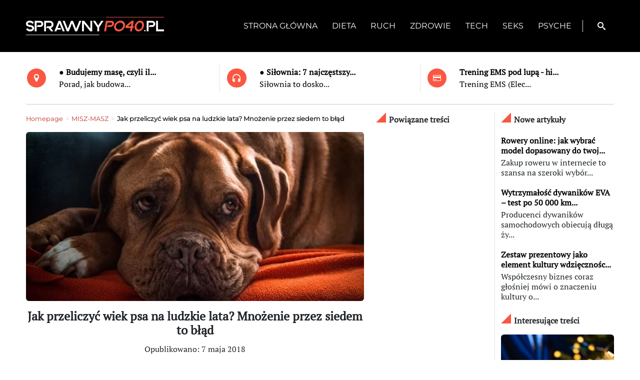

--- FILE ---
content_type: text/html; charset=UTF-8
request_url: http://www.sprawnypo40.pl/wiek-psa-na-ludzkie/
body_size: 9871
content:
<!DOCTYPE html>
<html lang="pl-PL" itemscope itemtype="http://schema.org/WebPage">
<head>
	<meta name="viewport" content="width=device-width, initial-scale=1">
	<meta charset="UTF-8" />
	<meta name="viewport" content="width=device-width" />
	<link href="https://cdn.jsdelivr.net/npm/bootstrap@5.3.0-alpha3/dist/css/bootstrap.min.css" rel="stylesheet" integrity="sha384-KK94CHFLLe+nY2dmCWGMq91rCGa5gtU4mk92HdvYe+M/SXH301p5ILy+dN9+nJOZ" crossorigin="anonymous">
	<link rel="stylesheet" type="text/css" href="http://www.sprawnypo40.pl/wp-content/themes/niewiadomski/style.css?ver=461">
	<link rel="stylesheet" href="http://www.sprawnypo40.pl/wp-content/themes/niewiadomski/ico.css" />
	<meta name='robots' content='index, follow, max-image-preview:large, max-snippet:-1, max-video-preview:-1' />

	<!-- This site is optimized with the Yoast SEO plugin v21.1 - https://yoast.com/wordpress/plugins/seo/ -->
	<title>Jak przeliczyć wiek psa na ludzkie lata? Mnożenie przez siedem to błąd - sprawnypo40.pl</title>
	<link rel="canonical" href="http://www.sprawnypo40.pl/wiek-psa-na-ludzkie/" />
	<meta property="og:locale" content="pl_PL" />
	<meta property="og:type" content="article" />
	<meta property="og:title" content="Jak przeliczyć wiek psa na ludzkie lata? Mnożenie przez siedem to błąd - sprawnypo40.pl" />
	<meta property="og:description" content="Specjaliści do zwierząt uważają, że mnożenie wieku psa przez siedem, by znaleźć jego odpowiednik w latach ludzkich, jest błędem. Przeliczenie wieku psa na wiek ludzki jest możliwe, tylko nieco trudniejsze. Jedni uważają, że roczny pies w przeliczeniu na „nasze lata” jest siedmiolatkiem, a każdy kolejny rok to dodatkowe pięć lat. Inni, że każdy rok od ... Jak przeliczyć wiek psa na ludzkie lata? Mnożenie przez siedem to błąd" />
	<meta property="og:url" content="http://www.sprawnypo40.pl/wiek-psa-na-ludzkie/" />
	<meta property="og:site_name" content="sprawnypo40.pl" />
	<meta property="article:published_time" content="2018-05-07T22:56:51+00:00" />
	<meta property="article:modified_time" content="2021-07-15T20:20:48+00:00" />
	<meta property="og:image" content="http://www.sprawnypo40.pl/wp-content/uploads/2018/05/wiek-psa-na-ludzkie.jpg" />
	<meta property="og:image:width" content="1280" />
	<meta property="og:image:height" content="850" />
	<meta property="og:image:type" content="image/jpeg" />
	<meta name="author" content="Mariusz Gryzewski" />
	<meta name="twitter:card" content="summary_large_image" />
	<meta name="twitter:label1" content="Napisane przez" />
	<meta name="twitter:data1" content="Mariusz Gryzewski" />
	<meta name="twitter:label2" content="Szacowany czas czytania" />
	<meta name="twitter:data2" content="2 minuty" />
	<script type="application/ld+json" class="yoast-schema-graph">{"@context":"https://schema.org","@graph":[{"@type":"WebPage","@id":"http://www.sprawnypo40.pl/wiek-psa-na-ludzkie/","url":"http://www.sprawnypo40.pl/wiek-psa-na-ludzkie/","name":"Jak przeliczyć wiek psa na ludzkie lata? Mnożenie przez siedem to błąd - sprawnypo40.pl","isPartOf":{"@id":"http://www.sprawnypo40.pl/#website"},"primaryImageOfPage":{"@id":"http://www.sprawnypo40.pl/wiek-psa-na-ludzkie/#primaryimage"},"image":{"@id":"http://www.sprawnypo40.pl/wiek-psa-na-ludzkie/#primaryimage"},"thumbnailUrl":"http://www.sprawnypo40.pl/wp-content/uploads/2018/05/wiek-psa-na-ludzkie.jpg","datePublished":"2018-05-07T22:56:51+00:00","dateModified":"2021-07-15T20:20:48+00:00","author":{"@id":"http://www.sprawnypo40.pl/#/schema/person/11f5fa72221195c7ef418226308b9795"},"breadcrumb":{"@id":"http://www.sprawnypo40.pl/wiek-psa-na-ludzkie/#breadcrumb"},"inLanguage":"pl-PL","potentialAction":[{"@type":"ReadAction","target":["http://www.sprawnypo40.pl/wiek-psa-na-ludzkie/"]}]},{"@type":"ImageObject","inLanguage":"pl-PL","@id":"http://www.sprawnypo40.pl/wiek-psa-na-ludzkie/#primaryimage","url":"http://www.sprawnypo40.pl/wp-content/uploads/2018/05/wiek-psa-na-ludzkie.jpg","contentUrl":"http://www.sprawnypo40.pl/wp-content/uploads/2018/05/wiek-psa-na-ludzkie.jpg","width":1280,"height":850,"caption":"wiek psa na ludzkie"},{"@type":"BreadcrumbList","@id":"http://www.sprawnypo40.pl/wiek-psa-na-ludzkie/#breadcrumb","itemListElement":[{"@type":"ListItem","position":1,"name":"Strona główna","item":"http://www.sprawnypo40.pl/"},{"@type":"ListItem","position":2,"name":"Jak przeliczyć wiek psa na ludzkie lata? Mnożenie przez siedem to błąd"}]},{"@type":"WebSite","@id":"http://www.sprawnypo40.pl/#website","url":"http://www.sprawnypo40.pl/","name":"sprawnypo40.pl","description":"MĘSKA STRONA FORMY","potentialAction":[{"@type":"SearchAction","target":{"@type":"EntryPoint","urlTemplate":"http://www.sprawnypo40.pl/?s={search_term_string}"},"query-input":"required name=search_term_string"}],"inLanguage":"pl-PL"},{"@type":"Person","@id":"http://www.sprawnypo40.pl/#/schema/person/11f5fa72221195c7ef418226308b9795","name":"Mariusz Gryzewski","image":{"@type":"ImageObject","inLanguage":"pl-PL","@id":"http://www.sprawnypo40.pl/#/schema/person/image/","url":"http://1.gravatar.com/avatar/739af319a383fb5a94e933e3e5e407d1?s=96&d=mm&r=g","contentUrl":"http://1.gravatar.com/avatar/739af319a383fb5a94e933e3e5e407d1?s=96&d=mm&r=g","caption":"Mariusz Gryzewski"},"url":"http://www.sprawnypo40.pl/author/mariusz-gryzewski/"}]}</script>
	<!-- / Yoast SEO plugin. -->


<link rel="alternate" type="application/rss+xml" title="sprawnypo40.pl &raquo; Kanał z wpisami" href="http://www.sprawnypo40.pl/feed/" />
<link rel="alternate" type="application/rss+xml" title="sprawnypo40.pl &raquo; Kanał z komentarzami" href="http://www.sprawnypo40.pl/comments/feed/" />
<link rel="alternate" type="application/rss+xml" title="sprawnypo40.pl &raquo; Jak przeliczyć wiek psa na ludzkie lata? Mnożenie przez siedem to błąd Kanał z komentarzami" href="http://www.sprawnypo40.pl/wiek-psa-na-ludzkie/feed/" />
<style id='classic-theme-styles-inline-css' type='text/css'>
/*! This file is auto-generated */
.wp-block-button__link{color:#fff;background-color:#32373c;border-radius:9999px;box-shadow:none;text-decoration:none;padding:calc(.667em + 2px) calc(1.333em + 2px);font-size:1.125em}.wp-block-file__button{background:#32373c;color:#fff;text-decoration:none}
</style>
<link rel="https://api.w.org/" href="http://www.sprawnypo40.pl/wp-json/" /><link rel="alternate" type="application/json" href="http://www.sprawnypo40.pl/wp-json/wp/v2/posts/2825" /><link rel="EditURI" type="application/rsd+xml" title="RSD" href="http://www.sprawnypo40.pl/xmlrpc.php?rsd" />
<meta name="generator" content="WordPress 6.3.1" />
<link rel='shortlink' href='http://www.sprawnypo40.pl/?p=2825' />
<link rel="alternate" type="application/json+oembed" href="http://www.sprawnypo40.pl/wp-json/oembed/1.0/embed?url=http%3A%2F%2Fwww.sprawnypo40.pl%2Fwiek-psa-na-ludzkie%2F" />
<link rel="alternate" type="text/xml+oembed" href="http://www.sprawnypo40.pl/wp-json/oembed/1.0/embed?url=http%3A%2F%2Fwww.sprawnypo40.pl%2Fwiek-psa-na-ludzkie%2F&#038;format=xml" />
<link rel="icon" href="http://www.sprawnypo40.pl/wp-content/uploads/2017/06/cropped-LOGO-FB2MALE-32x32.jpg" sizes="32x32" />
<link rel="icon" href="http://www.sprawnypo40.pl/wp-content/uploads/2017/06/cropped-LOGO-FB2MALE-192x192.jpg" sizes="192x192" />
<link rel="apple-touch-icon" href="http://www.sprawnypo40.pl/wp-content/uploads/2017/06/cropped-LOGO-FB2MALE-180x180.jpg" />
<meta name="msapplication-TileImage" content="http://www.sprawnypo40.pl/wp-content/uploads/2017/06/cropped-LOGO-FB2MALE-270x270.jpg" />

	<!-- Google tag (gtag.js) -->
	<script async src="https://www.googletagmanager.com/gtag/js?id=G-H8514NBFLX"></script>
	<script>
	  window.dataLayer = window.dataLayer || [];
	  function gtag(){dataLayer.push(arguments);}
	  gtag('js', new Date());

	  gtag('config', 'G-H8514NBFLX');
	</script>
</head>

<body class="post-template-default single single-post postid-2825 single-format-standard wp-embed-responsive">

	
<div class="container-fluid ram sticky-top">
	<div class="container">
		<div class="row">
			<div class="col-12">
				<div class="row ram mt-3 mb-3 mt-sm-4 mb-sm-4 d-flex align-items-center mont usuwanie_ramek">
					<div class="col-5 col-lg-3 ram">
						<a href="http://www.sprawnypo40.pl"><img class="img-fluid" alt="Logo" src="http://www.sprawnypo40.pl/wp-content/webp-express/webp-images/uploads/2017/06/logo-ok.jpg.webp" /></a>
					</div>
					<div class="col-7 col-lg-9 ram pt-0 pb-0 pt-sm-1 pb-sm-1 pt-md-3 pb-md-3 pt-lg-3 pb-lg-3 justify-content-end">
						<div class="row ram d-flex justify-content-end">
							<div class="col-11 ram text-end d-flex align-items-center justify-content-end d-none d-lg-block" id="navmenu">
								<div class="menu-menu-glowne-container"><ul id="menu-menu-glowne" class="menu"><li id="menu-item-166" class="menu-item menu-item-type-post_type menu-item-object-page menu-item-home menu-item-166"><a href="http://www.sprawnypo40.pl/" itemprop="url"><span>STRONA GŁÓWNA</span></a></li>
<li id="menu-item-5763" class="menu-item menu-item-type-taxonomy menu-item-object-category menu-item-5763"><a href="http://www.sprawnypo40.pl/category/dieta/" itemprop="url"><span>DIETA</span></a></li>
<li id="menu-item-5765" class="menu-item menu-item-type-taxonomy menu-item-object-category menu-item-5765"><a href="http://www.sprawnypo40.pl/category/ruch/" itemprop="url"><span>RUCH</span></a></li>
<li id="menu-item-5768" class="menu-item menu-item-type-taxonomy menu-item-object-category menu-item-5768"><a href="http://www.sprawnypo40.pl/category/zdrowie/" itemprop="url"><span>ZDROWIE</span></a></li>
<li id="menu-item-5767" class="menu-item menu-item-type-taxonomy menu-item-object-category menu-item-5767"><a href="http://www.sprawnypo40.pl/category/tech/" itemprop="url"><span>TECH</span></a></li>
<li id="menu-item-5766" class="menu-item menu-item-type-taxonomy menu-item-object-category menu-item-5766"><a href="http://www.sprawnypo40.pl/category/seks/" itemprop="url"><span>SEKS</span></a></li>
<li id="menu-item-5764" class="menu-item menu-item-type-taxonomy menu-item-object-category menu-item-5764"><a href="http://www.sprawnypo40.pl/category/psyche/" itemprop="url"><span>PSYCHE</span></a></li>
</ul></div>							</div>

							<div class="d-block d-lg-none col-3 col-md-1 ram text-center border-start d-flex align-items-center justify-content-center">
								<button class="navbar-toggler float-end" type="button" data-bs-toggle="modal" data-bs-target="#exampleModal" aria-label="Toggle navigation">
									<span class="navbar-toggler-icon kolortel d-flex justify-content-center align-items-center">
										<span class="icon-menu"></span>
									</span>
								</button>
							</div>

							<div class="col-3 col-md-1 ram text-center border-start d-flex align-items-center justify-content-center">
								<a class="zamknij text-decoration-none text-reset d-flex justify-content-center align-items-center" data-bs-toggle="collapse" href="#collapseSzukaj" role="button"
								aria-expanded="false" aria-controls="collapseSzukaj">
									<span class="icon-search" onclick="myFunction(this)"></span>
								</a>
							</div>
						</div>
					</div>
					<div class="row collapse m-0" id="collapseSzukaj">
						<div class="col-12 w-100 mt-3 mb-1 ps-0 pe-0 d-flex justify-content-center align-items-center">
						<form role="search" method="get" class="search-form" action="http://www.sprawnypo40.pl/">
				<label>
					<span class="screen-reader-text">Szukaj:</span>
					<input type="search" class="search-field" placeholder="Szukaj &hellip;" value="" name="s" />
				</label>
				<input type="submit" class="search-submit" value="Szukaj" />
			</form>						</div>
					</div>	
				</div>
			</div>
		</div>
	</div>
</div>

<div class="container ram mt-md-4 mt-0">
	<div class="row ram mb-1 mt-lg-0 mt-2 mt-sm-4 mb-md-2 pasek_ikony">
		<div class="col-6 col-sm-4 col-lg-4 ram border-end pt-1 pb-1">
			<div class="row ram">
									 
											<div class="col-3 col-sm-3 col-md-3 col-lg-2 ram d-flex align-items-center justify-content-center text-center ms-1 ms-sm-0">
							<span class="ikona_kolo icon-location"></span>
						</div>
						<div class="col-8 col-sm-9 col-md-9 col-lg-10 ram d-flex align-items-center">
							<div class="row ram d-flex align-items-center justify-content-center">
								<div class="col-12 wyroznione">
									<b>	
										<a href="http://www.sprawnypo40.pl/%e2%97%8f-budujemy-mase-czyli-ile-i-co-jesc/">
											● Budujemy masę, czyli il...										</a>
									</b>
								</div>
								<div class="col-12 wyroznione d-none d-md-block">
									<a href="http://www.sprawnypo40.pl/%e2%97%8f-budujemy-mase-czyli-ile-i-co-jesc/">
										Porad, jak budowa...									</a>
								</div>
							</div>	
						</div>
												</div>
		</div>
		<div class="col-6 col-sm-4 col-lg-4 ram pt-1 pb-1">
			<div class="row ram">
									 
											<div class="col-3 ms-1 ms-sm-0 col-sm-3 col-md-3 col-lg-2 ram d-flex align-items-center justify-content-center text-center">
							<span class="ikona_kolo icon-headphones"></span>
						</div>
						<div class="col-8 col-sm-9 col-md-9 col-lg-10 ram d-flex align-items-center">
							<div class="row ram d-flex align-items-center">
								<div class="col-12 wyroznione">
									<b>	
										<a href="http://www.sprawnypo40.pl/silownia/">
											● Siłownia: 7 najczęstszy...										</a>
									</b>
								</div>
								<div class="col-12 wyroznione d-none d-md-block">
									<a href="http://www.sprawnypo40.pl/silownia/">
										Siłownia to dosko...									</a>
								</div>
							</div>	
						</div>
												</div>
		</div>
		<div class="col-12 col-sm-4 col-md-4 col-lg-4 ram pt-1 pb-1 d-none d-sm-block border-start">
			<div class="row ram">
									 
											<div class="col-3 col-sm-3 col-md-3 col-lg-2 ram d-flex align-items-center justify-content-center text-center">
							<span class="ikona_kolo icon-credit-card"></span>
						</div>
						<div class="col-9 col-sm-9 col-md-9 col-lg-10 ram d-flex align-items-center">
							<div class="row ram d-flex align-items-center">
								<div class="col-12 wyroznione">
									<b>	
										<a href="http://www.sprawnypo40.pl/trening-ems/">
											Trening EMS pod lupą - hi...										</a>
									</b>
								</div>
								<div class="col-12 wyroznione d-none d-md-block">
									<a href="http://www.sprawnypo40.pl/trening-ems/">
										Trening EMS (Elec...									</a>
								</div>
							</div>	
						</div>
												</div>
		</div>
	</div>
	

	
	
	<div class="row">
		<div class="col-12 mt-3 mt-md-0">
			<hr class="d-none d-md-block">
		</div>
	</div>
</div>

<!-- MOBILNE MENU -->
<div class="mobilne">
<div class="modal" id="exampleModal" tabindex="-1" aria-hidden="true">
	<div class="modal-dialog m-0 p-0 g-0">
		<div class="modal-content text-start m-0 p-0 g-0 fs-5 text-uppercase" id="navmenumobile">
			<div class="row">
				<div class="col-12 col-sm-6">
					<div class="row mt-4 ms-3">
					<div class="col-7 col-sm-9 col-md-9 d-flex justify-content-start mt-4">
						<a href="http://www.sprawnypo40.pl"><img class="img-fluid" alt="Logo" src="http://www.sprawnypo40.pl/wp-content/webp-express/webp-images/uploads/2017/06/logo-ok.jpg.webp" /></a>
					</div>
					</div>
					<div class="space-mini"></div>
					<div class="row ms-3">
						<div class="col-12 mont">
						<div class="menu-menu-glowne-container"><ul id="menu-menu-glowne-1" class="menu"><li class="menu-item menu-item-type-post_type menu-item-object-page menu-item-home menu-item-166"><a href="http://www.sprawnypo40.pl/" itemprop="url"><span>STRONA GŁÓWNA</span></a></li>
<li class="menu-item menu-item-type-taxonomy menu-item-object-category menu-item-5763"><a href="http://www.sprawnypo40.pl/category/dieta/" itemprop="url"><span>DIETA</span></a></li>
<li class="menu-item menu-item-type-taxonomy menu-item-object-category menu-item-5765"><a href="http://www.sprawnypo40.pl/category/ruch/" itemprop="url"><span>RUCH</span></a></li>
<li class="menu-item menu-item-type-taxonomy menu-item-object-category menu-item-5768"><a href="http://www.sprawnypo40.pl/category/zdrowie/" itemprop="url"><span>ZDROWIE</span></a></li>
<li class="menu-item menu-item-type-taxonomy menu-item-object-category menu-item-5767"><a href="http://www.sprawnypo40.pl/category/tech/" itemprop="url"><span>TECH</span></a></li>
<li class="menu-item menu-item-type-taxonomy menu-item-object-category menu-item-5766"><a href="http://www.sprawnypo40.pl/category/seks/" itemprop="url"><span>SEKS</span></a></li>
<li class="menu-item menu-item-type-taxonomy menu-item-object-category menu-item-5764"><a href="http://www.sprawnypo40.pl/category/psyche/" itemprop="url"><span>PSYCHE</span></a></li>
</ul></div>						<div class="menu-menu-dodatkowe-container"><ul id="menu-menu-dodatkowe" class="menu"><li id="menu-item-5758" class="menu-item menu-item-type-post_type menu-item-object-page menu-item-5758"><a href="http://www.sprawnypo40.pl/polityka-prywatnosci/" itemprop="url"><span>Polityka prywatności</span></a></li>
<li id="menu-item-5759" class="menu-item menu-item-type-post_type menu-item-object-page menu-item-5759"><a href="http://www.sprawnypo40.pl/kontakt/" itemprop="url"><span>Kontakt</span></a></li>
</ul></div>						</div>
					</div>
				</div>
				<div class="col-12 col-sm-6">
				<div class="navbar-toggler-icon2 text-center align-items-center text-uppercase mt-4" data-bs-dismiss="modal">
			<span class="icon-cross"></span>
		</div>
					<div class="space" style="z-index:1 !important;"></div>
					<div class="space-mini d-none d-sm-block"></div>
					<div class="row ms-3">
						<div class="col-12 mont">
						
						<div class="row">
															 
										<div class="col-sm-1 col-1 col-md-2 me-4 mb-4">
											<a href="https://www.facebook.com/sprawnypo40/" class="text-decoration-none text-reset">
												<span class="ikona_kolo2 icon-facebook2"></span>
											</a>
										</div>
									 
										<div class="col-sm-1 col-1 col-md-2 me-4 mb-4">
											<a href="mailto:m.gryzewski@maxmedia.org.pl" class="text-decoration-none text-reset">
												<span class="ikona_kolo2 icon-mail2"></span>
											</a>
										</div>
																								</div>
						</div>
					</div>
				</div>
			</div>
		</div>		
		
	<div class="space"></div>	
	<div class="space"></div>	
	<div class="space"></div>	
	</div>
</div>
</div>
<div class="container">
	<div class="row">
		<div class="col-md-8 col-lg-7">
			<div class="row zawartosc">
				<div class="col-12 mont">
					<ul id="breadcrumbs" class="breadcrumbs"><li class="item-home"><a class="bread-link bread-home" href="http://www.sprawnypo40.pl" title="Homepage">Homepage</a></li><li class="separator separator-home"> &gt; </li><li class="item-cat"><a href="http://www.sprawnypo40.pl/category/misz-masz/">MISZ-MASZ</a></li><li class="separator"> &gt; </li><li class="item-current item-2825"><strong class="bread-current bread-2825" title="Jak przeliczyć wiek psa na ludzkie lata? Mnożenie przez siedem to błąd">Jak przeliczyć wiek psa na ludzkie lata? Mnożenie przez siedem to błąd</strong></li></ul>				</div>
				<div class="col-12">
					<img width="800" height="400" src="http://www.sprawnypo40.pl/wp-content/webp-express/webp-images/uploads/2018/05/wiek-psa-na-ludzkie-800x400.jpg.webp" class="img-fluid rounded wp-post-image" alt="wiek psa na ludzkie" decoding="async" fetchpriority="high" srcset="http://www.sprawnypo40.pl/wp-content/webp-express/webp-images/uploads/2018/05/wiek-psa-na-ludzkie-800x400.jpg.webp 800w,  http://www.sprawnypo40.pl/wp-content/webp-express/webp-images/uploads/2018/05/wiek-psa-na-ludzkie-500x250.jpg.webp 500w" sizes="(max-width: 800px) 100vw, 800px" />				</div>
				<div class="col-12 mt-3">
					<h1 class="fs-4 tytul ptserif text-center">
						Jak przeliczyć wiek psa na ludzkie lata? Mnożenie przez siedem to błąd					</h1>
				</div>
				<div class="col-12 fs-6 ptserif text-center mt-1">
					Opublikowano: 7 maja 2018				</div>
				<div class="col-12 mt-3">
					<p><strong>Specjaliści do zwierząt uważają, że mnożenie wieku psa przez siedem, by znaleźć jego odpowiednik w latach ludzkich, jest błędem. Przeliczenie wieku psa na wiek ludzki jest możliwe, tylko nieco trudniejsze.</strong></p>
<p>Jedni uważają, że roczny pies w przeliczeniu na „nasze lata” jest siedmiolatkiem, a każdy kolejny rok to dodatkowe pięć lat. Inni, że każdy rok od początku liczymy jako siedem lat ludzkich. Okazuje się, że obie metody są dalekie od prawdy.</p>
<p>Psy mogą osiągnąć pełną dojrzałość płciową już w rok po urodzeniu. Ludzkie siedmiolatki nie rodzą w tym wieku dzieci. Poza tym czworonogi starzeją się szybciej niż my w ciągu pierwszych dwóch lat życia, a wolniej, gdy są stare. Na dodatek mniejsze rasy psów mają tendencję do szybszego dojrzewania płciowego niż rasy większe.</p>
<h2 class="fs-5 tytul naglowek_art mt-4 margines_tekst">Jak zatem przeliczyć wiek psa na ludzki?</h2>
<p>Ponieważ mniejsze rasy psów żyją statystycznie dłużej niż większe, ważne jest, aby obliczyć wiek psa według właściwej kategorii: mała (9,5 kg lub mniej), średnia (9,6-22 kg), duża (23-40 kg) lub olbrzym (ponad 41 kg) &#8211; podpowiada Gazeta Wyborcza.</p>
<p>W przeliczeniu na nasze lata małe i średnie psy już po skończeniu roku są nastolatkami i mają 15 lat; duże i olbrzymy &#8211; 14 lat. Mały pięcioletni pies ma 36 lat, olbrzym &#8211; 42 lata. Potem w przypadku psów dużych i olbrzymich czas przyspiesza. Ośmioletni mały pies ma 48 lat ludzkich, średni 51, duży 55, a olbrzym już 64 lata. Dziesięcioletni ma w zależności od masy ciała odpowiednio 56, 60, 66 i 70 lat.</p>
<p>13-letni mały pies dobija dopiero do siedemdziesiątki, podczas gdy olbrzym (o ile jeszcze żyje) przekracza właśnie setkę. 16-letni mały pies ma osiemdziesiątkę na karku.</p>
<h2 class="genpost-entry-title" style="text-align: center;"><span style="color: #0000ff;"><a style="color: #0000ff;" href="http://www.sprawnypo40.pl/kong-dla-psa-uszczesliw-czworonoga-odpowiednia-zabawka/" rel="bookmark">Kong dla psa – uszczęśliw czworonoga odpowiednią zabawką</a></span></h2>
				</div>
								<div class="col-12 mt-2 mont">
					Tagi: <a href="http://www.sprawnypo40.pl/tag/jak-liczy-sie-wiek-psa/" rel="tag">jak liczy się wiek psa</a>, <a href="http://www.sprawnypo40.pl/tag/jak-liczyc-wiek-psa/" rel="tag">jak liczyć wiek psa</a>, <a href="http://www.sprawnypo40.pl/tag/jak-sie-liczy-wiek-psa/" rel="tag">jak się liczy wiek psa</a>, <a href="http://www.sprawnypo40.pl/tag/wiek-psa-na-ludzki/" rel="tag">wiek psa na ludzki</a>, <a href="http://www.sprawnypo40.pl/tag/wiek-psa-na-ludzkie/" rel="tag">wiek psa na ludzkie</a>				</div>
				<div class="col-12 mt-4">
					<!-- Share button HTML, CSS & PHP code by www.jonakyblog.com --><div>	<h3 class="fs-5 tytul2">Udostępnij ten post:</h3>	<hr>
	<ul class="share-buttons">
		<li>			<a class="share-facebook" href="https://www.facebook.com/sharer/sharer.php?u=http://www.sprawnypo40.pl/wiek-psa-na-ludzkie/" title="Share on Facebook" target="_blank">
				<svg id="facebook" data-name="facebook" xmlns="http://www.w3.org/2000/svg" viewBox="0 0 30.61 59.03">	<path 	d="M47.2,12.76H41.63c-4.36,0-5.18,2.09-5.18,5.11v6.71h10.4l-1.38,10.5h-9V62H25.59V35.07h-9V24.57h9V16.84c0-9,5.5-13.87,13.52-13.87a69.4,69.4,0,0,1,8.09.43Z" transform="translate(-16.59 -2.97)"/>				</svg>			</a>
		</li>
		<li>			<a class="share-twitter" href="https://twitter.com/intent/tweet?url=http://www.sprawnypo40.pl/wiek-psa-na-ludzkie/&text=Jak przeliczyć wiek psa na ludzkie lata? Mnożenie przez siedem to błąd&via=" title="Tweet this" target="_blank">				<svg id="twitter" data-name="twitter" xmlns="http://www.w3.org/2000/svg" viewBox="0 0 58.1 47.2">					<path d="M54.86,20.19v1.55c0,15.74-12,33.88-33.88,33.88A33.64,33.64,0,0,1,2.74,50.27a24.55,24.55,0,0,0,2.88.15A23.84,23.84,0,0,0,20.4,45.33,11.93,11.93,0,0,1,9.27,37.07a15,15,0,0,0,2.25.18,12.58,12.58,0,0,0,3.13-.41A11.91,11.91,0,0,1,5.1,25.17V25a12,12,0,0,0,5.38,1.51A11.92,11.92,0,0,1,6.8,10.61,33.84,33.84,0,0,0,31.35,23.06a13.44,13.44,0,0,1-.29-2.73,11.92,11.92,0,0,1,20.61-8.15,23.43,23.43,0,0,0,7.56-2.87A11.87,11.87,0,0,1,54,15.88,23.87,23.87,0,0,0,60.84,14,25.59,25.59,0,0,1,54.86,20.19Z" transform="translate(-2.74 -8.42)"/>				</svg>			</a>		</li>
		<li>
			<a class="share-linkedin" href="http://www.linkedin.com/shareArticle?mini=true&url=http://www.sprawnypo40.pl/wiek-psa-na-ludzkie/&title=Jak przeliczyć wiek psa na ludzkie lata? Mnożenie przez siedem to błąd&source=ambassador24.pl" title="Share on Linkedin" target="_blank">
				<svg id="linkedin" data-name="linkedin" xmlns="http://www.w3.org/2000/svg" viewBox="0 0 292 292">
					<path d="M186.4 142.4c0 19-15.3 34.5-34.2 34.5 -18.9 0-34.2-15.4-34.2-34.5 0-19 15.3-34.5 34.2-34.5C171.1 107.9 186.4 123.4 186.4 142.4zM181.4 201.3h-57.8V388.1h57.8V201.3zM273.8 201.3h-55.4V388.1h55.4c0 0 0-69.3 0-98 0-26.3 12.1-41.9 35.2-41.9 21.3 0 31.5 15 31.5 41.9 0 26.9 0 98 0 98h57.5c0 0 0-68.2 0-118.3 0-50-28.3-74.2-68-74.2 -39.6 0-56.3 30.9-56.3 30.9v-25.2H273.8z" transform="translate(-104.55 -69.65)" />				</svg>			</a>		</li>		<li>			<a class="share-whatsapp" href="https://api.whatsapp.com/send?text=Jak przeliczyć wiek psa na ludzkie lata? Mnożenie przez siedem to błąd: http://www.sprawnypo40.pl/wiek-psa-na-ludzkie/" data-action="share/whatsapp/share" title="Share on Whatsapp" target="_blank">
				<svg id="whatsapp" data-name="whatsapp" xmlns="http://www.w3.org/2000/svg" viewBox="0 0 22 22">					<path d=" M19.11 17.205c-.372 0-1.088 1.39-1.518 1.39a.63.63 0 0 1-.315-.1c-.802-.402-1.504-.817-2.163-1.447-.545-.516-1.146-1.29-1.46-1.963a.426.426 0 0 1-.073-.215c0-.33.99-.945.99-1.49 0-.143-.73-2.09-.832-2.335-.143-.372-.214-.487-.6-.487-.187 0-.36-.043-.53-.043-.302 0-.53.115-.746.315-.688.645-1.032 1.318-1.06 2.264v.114c-.015.99.472 1.977 1.017 2.78 1.23 1.82 2.506 3.41 4.554 4.34.616.287 2.035.888 2.722.888.817 0 2.15-.515 2.478-1.318.13-.33.244-.73.244-1.088 0-.058 0-.144-.03-.215-.1-.172-2.434-1.39-2.678-1.39zm-2.908 7.593c-1.747 0-3.48-.53-4.942-1.49L7.793 24.41l1.132-3.337a8.955 8.955 0 0 1-1.72-5.272c0-4.955 4.04-8.995 8.997-8.995S25.2 10.845 25.2 15.8c0 4.958-4.04 8.998-8.998 8.998zm0-19.798c-5.96 0-10.8 4.842-10.8 10.8 0 1.964.53 3.898 1.546 5.574L5 27.176l5.974-1.92a10.807 10.807 0 0 0 16.03-9.455c0-5.958-4.842-10.8-10.802-10.8z" transform="translate(-5.55 -4.65)" />				</svg>			</a>		</li>		<li>			<a class="share-email" href="mailto:type%20email%20address%20here?subject=I%20wanted%20to%20share%20this%20post%20with%20you%20from%20sprawnypo40.pl&body=Jak przeliczyć wiek psa na ludzkie lata? Mnożenie przez siedem to błąd - http://www.sprawnypo40.pl/wiek-psa-na-ludzkie/" title="Email to a friend/colleague" target="_blank">				<svg id="email" data-name="email" xmlns="http://www.w3.org/2000/svg" viewBox="0 0 300 300">					<path d="M101.3 141.6v228.9h0.3 308.4 0.8V141.6H101.3zM375.7 167.8l-119.7 91.5 -119.6-91.5H375.7zM127.6 194.1l64.1 49.1 -64.1 64.1V194.1zM127.8 344.2l84.9-84.9 43.2 33.1 43-32.9 84.7 84.7L127.8 344.2 127.8 344.2zM384.4 307.8l-64.4-64.4 64.4-49.3V307.8z" transform="translate(-105.55 -60.65)" />				</svg>			</a>		</li>	</ul>
</div>				</div>
				<div class="col-12 mt-2">
					<hr>
											<div class="komentarze">
		<div id="respond" class="comment-respond">
		<h3 id="reply-title" class="comment-reply-title">Dodaj komentarz <small><a rel="nofollow" id="cancel-comment-reply-link" href="/wiek-psa-na-ludzkie/#respond" style="display:none;">Anuluj pisanie odpowiedzi</a></small></h3><form action="http://www.sprawnypo40.pl/wp-comments-post.php" method="post" id="commentform" class="comment-form"><p class="comment-notes"><span id="email-notes">Twój adres e-mail nie zostanie opublikowany.</span> <span class="required-field-message">Wymagane pola są oznaczone <span class="required">*</span></span></p><p class="comment-form-comment"><label for="comment">Komentarz <span class="required">*</span></label> <textarea id="comment" name="comment" cols="45" rows="8" maxlength="65525" required="required"></textarea></p><div><p class="comment-form-author"><label for="author">Nick</label><input id="author" name="author" type="text"/></p></div>
<div class="g-recaptcha" data-sitekey="6LfCjAsoAAAAAPlsIeUGTGiU7QxzABFEXEeaGM1I"></div><br><p class="form-submit"><input name="submit" type="submit" id="submit" class="submit" value="Opublikuj komentarz" /> <input type='hidden' name='comment_post_ID' value='2825' id='comment_post_ID' />
<input type='hidden' name='comment_parent' id='comment_parent' value='0' />
</p></form>	</div><!-- #respond -->
	</div>									</div>
			</div>
		</div>
		<div class="col-12 col-sm-12 col-md-4 col-lg-5">
																																															
<div class="row">
	<div class="col-12 col-md-12 col-lg-6 border-end">
		<div class="row">
			<div class="col-12 mb-3 tytul pasek_boczny">
				Powiązane treści
			</div>
		</div>
						
			</div>
	<div class="col-12 col-md-12 col-lg-6">
				<div class="row">
			<div class="col-12 mb-3 tytul pasek_boczny">
				Nowe artykuły
			</div>
				
			<div class="col-12 ram tytul fs-6 mb-1 mt-1 lh-sm">
				<a href="http://www.sprawnypo40.pl/rowery-online-jak-wybrac-model-dopasowany-do-twojego-stylu-jazdy/">
					Rowery online: jak wybrać model dopasowany do twoj...				</a>
			</div>
			<div class="col-12 ram mb-3 lh-sm">
				Zakup roweru w internecie to szansa na szeroki wybór...			</div>
						
				
			<div class="col-12 ram tytul fs-6 mb-1 mt-1 lh-sm">
				<a href="http://www.sprawnypo40.pl/wytrzymalosc-dywanikow-eva-test-po-50-000-km/">
					Wytrzymałość dywaników EVA – test po 50 000 km...				</a>
			</div>
			<div class="col-12 ram mb-3 lh-sm">
				Producenci dywaników samochodowych obiecują długą ży...			</div>
						
				
			<div class="col-12 ram tytul fs-6 mb-1 mt-1 lh-sm">
				<a href="http://www.sprawnypo40.pl/zestaw-prezentowy-jako-element-kultury-wdziecznosci-w-firmie/">
					Zestaw prezentowy jako element kultury wdzięcznośc...				</a>
			</div>
			<div class="col-12 ram mb-3 lh-sm">
				Współczesny biznes coraz głośniej mówi o znaczeniu kultury o...			</div>
						
					</div>
		<div class="row">
			<div class="col-12">
				<div class="row">
					<div class="col-12 mb-3 mt-2 tytul pasek_boczny">
						Interesujące treści
					</div>
				</div>
												<div class="row ram">
					<div class="col-12">
						<div class="row">
														<div class="col-12 ram mb-2 pasek_pod_sliderem">
								<a href="http://www.sprawnypo40.pl/zestaw-prezentowy-jako-element-kultury-wdziecznosci-w-firmie/" class="related-thumb"><img width="500" height="300" src="http://www.sprawnypo40.pl/wp-content/webp-express/webp-images/uploads/2025/11/Zestaw-prezentowy-1-500x300.jpg.webp" class="img-fluid rounded wp-post-image" alt="Zestaw prezentowy" decoding="async" /></a>
							</div>
								
							<div class="col-12 ram lh-sm mb-1 fs-6 tytul2">
								<a href="http://www.sprawnypo40.pl/zestaw-prezentowy-jako-element-kultury-wdziecznosci-w-firmie/" class="kolor_wyrozniajacy">
									Zestaw prezentowy jako element kultury wdzięcznośc...								</a>
							</div>	
							<div class="col-12 ram mb-1 lh-sm">
								<div class="border-bottom pb-2">
									
									Współczesny biznes coraz głośniej mówi o znaczeniu kultury organizacyj...																</div>
							</div>
						</div>
					</div>
				</div>
								<div class="row ram">
					<div class="col-12">
						<div class="row">
								
							<div class="col-12 ram lh-sm mb-1 fs-6 tytul2">
								<a href="http://www.sprawnypo40.pl/jak-wyglada-macierzynstwo-zastepcze-w-praktyce/" class="">
									Jak wygląda macierzyństwo zastępcze w praktyce?...								</a>
							</div>	
							<div class="col-12 ram mb-1 lh-sm">
								<div class="border-bottom pb-1">
																</div>
							</div>
						</div>
					</div>
				</div>
								<div class="row ram">
					<div class="col-12">
						<div class="row">
								
							<div class="col-12 ram lh-sm mb-1 fs-6 tytul2">
								<a href="http://www.sprawnypo40.pl/kryzys-wieku-sredniego-czy-ma-go-kazdy-i-trzeba-sie-go-obawiac/" class="">
									Kryzys wieku średniego. Czy ma go każdy i trzeba s...								</a>
							</div>	
							<div class="col-12 ram mb-1 lh-sm">
								<div class="border-bottom pb-1">
																</div>
							</div>
						</div>
					</div>
				</div>
								<div class="row ram">
					<div class="col-12">
						<div class="row">
								
							<div class="col-12 ram lh-sm mb-1 fs-6 tytul2">
								<a href="http://www.sprawnypo40.pl/rezerwa-poznawcza-a-demencja-dlaczego-warto-cwiczyc-swoj-mozg/" class="">
									Rezerwa poznawcza a demencja – dlaczego warto ćwic...								</a>
							</div>	
							<div class="col-12 ram mb-1 lh-sm">
								<div class="border-bottom pb-1">
																</div>
							</div>
						</div>
					</div>
				</div>
								<div class="row ram">
					<div class="col-12">
						<div class="row">
								
							<div class="col-12 ram lh-sm mb-1 fs-6 tytul2">
								<a href="http://www.sprawnypo40.pl/co-trzeci-polski-przedsiebiorca-liczy-50-lat/" class="">
									Co trzeci polski przedsiębiorca liczy 50 lat...								</a>
							</div>	
							<div class="col-12 ram mb-1 lh-sm">
								<div class="border-bottom pb-1">
																</div>
							</div>
						</div>
					</div>
				</div>
								<div class="row ram">
					<div class="col-12">
						<div class="row">
								
							<div class="col-12 ram lh-sm mb-1 fs-6 tytul2">
								<a href="http://www.sprawnypo40.pl/miasto-przyjazne-seniorom-%e2%88%92-w-starogardzie-po-szesdziesiatce-nie-ma-nudy/" class="">
									Miasto Przyjazne Seniorom − w Starogardzie po sześ...								</a>
							</div>	
							<div class="col-12 ram mb-1 lh-sm">
								<div class="border-bottom pb-1">
																</div>
							</div>
						</div>
					</div>
				</div>
											</div>
		</div>
	</div>
</div>	

		</div>
	</div>
</div>
<script  src='https://www.google.com/recaptcha/api.js?ver=6.3.1' id='google-recaptcha-js'></script>
<script  src='http://www.sprawnypo40.pl/wp-includes/js/comment-reply.min.js?ver=6.3.1' id='comment-reply-js'></script>

<div class="space-mini d-block d-md-none"></div>
<div class="space d-none d-md-block"></div>

<footer class="mt-4 kolor_stopka">
		<div class="container mt-2 mb-2 mont">
			<div class="row">
				<div class="col-lg-3 col-sm-6 menu2">
					<div class="row">
						<div class="col-12 tytul3 mt-4">
							Dodatkowe
						</div>
						<div class="col-12 mt-2 mb-3 tytul2">
							<div class="menu-menu-dodatkowe-container"><ul id="menu-menu-dodatkowe-1" class="menu"><li class="menu-item menu-item-type-post_type menu-item-object-page menu-item-5758"><a href="http://www.sprawnypo40.pl/polityka-prywatnosci/" itemprop="url"><span>Polityka prywatności</span></a></li>
<li class="menu-item menu-item-type-post_type menu-item-object-page menu-item-5759"><a href="http://www.sprawnypo40.pl/kontakt/" itemprop="url"><span>Kontakt</span></a></li>
</ul></div>						</div>
					</div>
				</div>
				<div class="col-lg-3 col-sm-6 menu2">
					<div class="row">
						<div class="col-12 mt-4 tytul3">
							Obserwuj nas
						</div>
						<div class="col-4 col-lg-5 col-md-6 col-sm-6 col-8 ikony mt-3 mb-4">
							<div class="row mt-2">
																	 
										<div class="col-sm-1 col-1 col-md-2 me-4 mb-4">
											<a href="https://www.facebook.com/sprawnypo40/">
												<span class="ikona_kolo2 icon-facebook2"></span>
											</a>
										</div>
									 
										<div class="col-sm-1 col-1 col-md-2 me-4 mb-4">
											<a href="mailto:m.gryzewski@maxmedia.org.pl">
												<span class="ikona_kolo2 icon-mail2"></span>
											</a>
										</div>
																								</div>
						</div>
					</div>
				</div>
				
				<div class="col-12 col-md-9 col-lg-6 col-sm-12 menu2 my-lg-auto">
					<div class="row">
						<div class="col-12 fst-italic ptserif">
						
						</div>
					</div>
				</div>
				<div class="space-mini d-block d-lg-none"></div>
			</div>
		</div>
</footer>

<script src="https://cdn.jsdelivr.net/npm/bootstrap@5.3.0-alpha3/dist/js/bootstrap.bundle.min.js" integrity="sha384-ENjdO4Dr2bkBIFxQpeoTz1HIcje39Wm4jDKdf19U8gI4ddQ3GYNS7NTKfAdVQSZe" crossorigin="anonymous"></script>

<script src="https://cdn.jsdelivr.net/npm/bs5-lightbox@1.8.3/dist/index.bundle.min.js"></script>

<script>
function myFunction(x) {
  x.classList.toggle("icon-cross");
}
</script>


</body>
</html>

--- FILE ---
content_type: text/html; charset=utf-8
request_url: https://www.google.com/recaptcha/api2/anchor?ar=1&k=6LfCjAsoAAAAAPlsIeUGTGiU7QxzABFEXEeaGM1I&co=aHR0cDovL3d3dy5zcHJhd255cG80MC5wbDo4MA..&hl=en&v=PoyoqOPhxBO7pBk68S4YbpHZ&size=normal&anchor-ms=20000&execute-ms=30000&cb=is5eonpcvl2x
body_size: 49550
content:
<!DOCTYPE HTML><html dir="ltr" lang="en"><head><meta http-equiv="Content-Type" content="text/html; charset=UTF-8">
<meta http-equiv="X-UA-Compatible" content="IE=edge">
<title>reCAPTCHA</title>
<style type="text/css">
/* cyrillic-ext */
@font-face {
  font-family: 'Roboto';
  font-style: normal;
  font-weight: 400;
  font-stretch: 100%;
  src: url(//fonts.gstatic.com/s/roboto/v48/KFO7CnqEu92Fr1ME7kSn66aGLdTylUAMa3GUBHMdazTgWw.woff2) format('woff2');
  unicode-range: U+0460-052F, U+1C80-1C8A, U+20B4, U+2DE0-2DFF, U+A640-A69F, U+FE2E-FE2F;
}
/* cyrillic */
@font-face {
  font-family: 'Roboto';
  font-style: normal;
  font-weight: 400;
  font-stretch: 100%;
  src: url(//fonts.gstatic.com/s/roboto/v48/KFO7CnqEu92Fr1ME7kSn66aGLdTylUAMa3iUBHMdazTgWw.woff2) format('woff2');
  unicode-range: U+0301, U+0400-045F, U+0490-0491, U+04B0-04B1, U+2116;
}
/* greek-ext */
@font-face {
  font-family: 'Roboto';
  font-style: normal;
  font-weight: 400;
  font-stretch: 100%;
  src: url(//fonts.gstatic.com/s/roboto/v48/KFO7CnqEu92Fr1ME7kSn66aGLdTylUAMa3CUBHMdazTgWw.woff2) format('woff2');
  unicode-range: U+1F00-1FFF;
}
/* greek */
@font-face {
  font-family: 'Roboto';
  font-style: normal;
  font-weight: 400;
  font-stretch: 100%;
  src: url(//fonts.gstatic.com/s/roboto/v48/KFO7CnqEu92Fr1ME7kSn66aGLdTylUAMa3-UBHMdazTgWw.woff2) format('woff2');
  unicode-range: U+0370-0377, U+037A-037F, U+0384-038A, U+038C, U+038E-03A1, U+03A3-03FF;
}
/* math */
@font-face {
  font-family: 'Roboto';
  font-style: normal;
  font-weight: 400;
  font-stretch: 100%;
  src: url(//fonts.gstatic.com/s/roboto/v48/KFO7CnqEu92Fr1ME7kSn66aGLdTylUAMawCUBHMdazTgWw.woff2) format('woff2');
  unicode-range: U+0302-0303, U+0305, U+0307-0308, U+0310, U+0312, U+0315, U+031A, U+0326-0327, U+032C, U+032F-0330, U+0332-0333, U+0338, U+033A, U+0346, U+034D, U+0391-03A1, U+03A3-03A9, U+03B1-03C9, U+03D1, U+03D5-03D6, U+03F0-03F1, U+03F4-03F5, U+2016-2017, U+2034-2038, U+203C, U+2040, U+2043, U+2047, U+2050, U+2057, U+205F, U+2070-2071, U+2074-208E, U+2090-209C, U+20D0-20DC, U+20E1, U+20E5-20EF, U+2100-2112, U+2114-2115, U+2117-2121, U+2123-214F, U+2190, U+2192, U+2194-21AE, U+21B0-21E5, U+21F1-21F2, U+21F4-2211, U+2213-2214, U+2216-22FF, U+2308-230B, U+2310, U+2319, U+231C-2321, U+2336-237A, U+237C, U+2395, U+239B-23B7, U+23D0, U+23DC-23E1, U+2474-2475, U+25AF, U+25B3, U+25B7, U+25BD, U+25C1, U+25CA, U+25CC, U+25FB, U+266D-266F, U+27C0-27FF, U+2900-2AFF, U+2B0E-2B11, U+2B30-2B4C, U+2BFE, U+3030, U+FF5B, U+FF5D, U+1D400-1D7FF, U+1EE00-1EEFF;
}
/* symbols */
@font-face {
  font-family: 'Roboto';
  font-style: normal;
  font-weight: 400;
  font-stretch: 100%;
  src: url(//fonts.gstatic.com/s/roboto/v48/KFO7CnqEu92Fr1ME7kSn66aGLdTylUAMaxKUBHMdazTgWw.woff2) format('woff2');
  unicode-range: U+0001-000C, U+000E-001F, U+007F-009F, U+20DD-20E0, U+20E2-20E4, U+2150-218F, U+2190, U+2192, U+2194-2199, U+21AF, U+21E6-21F0, U+21F3, U+2218-2219, U+2299, U+22C4-22C6, U+2300-243F, U+2440-244A, U+2460-24FF, U+25A0-27BF, U+2800-28FF, U+2921-2922, U+2981, U+29BF, U+29EB, U+2B00-2BFF, U+4DC0-4DFF, U+FFF9-FFFB, U+10140-1018E, U+10190-1019C, U+101A0, U+101D0-101FD, U+102E0-102FB, U+10E60-10E7E, U+1D2C0-1D2D3, U+1D2E0-1D37F, U+1F000-1F0FF, U+1F100-1F1AD, U+1F1E6-1F1FF, U+1F30D-1F30F, U+1F315, U+1F31C, U+1F31E, U+1F320-1F32C, U+1F336, U+1F378, U+1F37D, U+1F382, U+1F393-1F39F, U+1F3A7-1F3A8, U+1F3AC-1F3AF, U+1F3C2, U+1F3C4-1F3C6, U+1F3CA-1F3CE, U+1F3D4-1F3E0, U+1F3ED, U+1F3F1-1F3F3, U+1F3F5-1F3F7, U+1F408, U+1F415, U+1F41F, U+1F426, U+1F43F, U+1F441-1F442, U+1F444, U+1F446-1F449, U+1F44C-1F44E, U+1F453, U+1F46A, U+1F47D, U+1F4A3, U+1F4B0, U+1F4B3, U+1F4B9, U+1F4BB, U+1F4BF, U+1F4C8-1F4CB, U+1F4D6, U+1F4DA, U+1F4DF, U+1F4E3-1F4E6, U+1F4EA-1F4ED, U+1F4F7, U+1F4F9-1F4FB, U+1F4FD-1F4FE, U+1F503, U+1F507-1F50B, U+1F50D, U+1F512-1F513, U+1F53E-1F54A, U+1F54F-1F5FA, U+1F610, U+1F650-1F67F, U+1F687, U+1F68D, U+1F691, U+1F694, U+1F698, U+1F6AD, U+1F6B2, U+1F6B9-1F6BA, U+1F6BC, U+1F6C6-1F6CF, U+1F6D3-1F6D7, U+1F6E0-1F6EA, U+1F6F0-1F6F3, U+1F6F7-1F6FC, U+1F700-1F7FF, U+1F800-1F80B, U+1F810-1F847, U+1F850-1F859, U+1F860-1F887, U+1F890-1F8AD, U+1F8B0-1F8BB, U+1F8C0-1F8C1, U+1F900-1F90B, U+1F93B, U+1F946, U+1F984, U+1F996, U+1F9E9, U+1FA00-1FA6F, U+1FA70-1FA7C, U+1FA80-1FA89, U+1FA8F-1FAC6, U+1FACE-1FADC, U+1FADF-1FAE9, U+1FAF0-1FAF8, U+1FB00-1FBFF;
}
/* vietnamese */
@font-face {
  font-family: 'Roboto';
  font-style: normal;
  font-weight: 400;
  font-stretch: 100%;
  src: url(//fonts.gstatic.com/s/roboto/v48/KFO7CnqEu92Fr1ME7kSn66aGLdTylUAMa3OUBHMdazTgWw.woff2) format('woff2');
  unicode-range: U+0102-0103, U+0110-0111, U+0128-0129, U+0168-0169, U+01A0-01A1, U+01AF-01B0, U+0300-0301, U+0303-0304, U+0308-0309, U+0323, U+0329, U+1EA0-1EF9, U+20AB;
}
/* latin-ext */
@font-face {
  font-family: 'Roboto';
  font-style: normal;
  font-weight: 400;
  font-stretch: 100%;
  src: url(//fonts.gstatic.com/s/roboto/v48/KFO7CnqEu92Fr1ME7kSn66aGLdTylUAMa3KUBHMdazTgWw.woff2) format('woff2');
  unicode-range: U+0100-02BA, U+02BD-02C5, U+02C7-02CC, U+02CE-02D7, U+02DD-02FF, U+0304, U+0308, U+0329, U+1D00-1DBF, U+1E00-1E9F, U+1EF2-1EFF, U+2020, U+20A0-20AB, U+20AD-20C0, U+2113, U+2C60-2C7F, U+A720-A7FF;
}
/* latin */
@font-face {
  font-family: 'Roboto';
  font-style: normal;
  font-weight: 400;
  font-stretch: 100%;
  src: url(//fonts.gstatic.com/s/roboto/v48/KFO7CnqEu92Fr1ME7kSn66aGLdTylUAMa3yUBHMdazQ.woff2) format('woff2');
  unicode-range: U+0000-00FF, U+0131, U+0152-0153, U+02BB-02BC, U+02C6, U+02DA, U+02DC, U+0304, U+0308, U+0329, U+2000-206F, U+20AC, U+2122, U+2191, U+2193, U+2212, U+2215, U+FEFF, U+FFFD;
}
/* cyrillic-ext */
@font-face {
  font-family: 'Roboto';
  font-style: normal;
  font-weight: 500;
  font-stretch: 100%;
  src: url(//fonts.gstatic.com/s/roboto/v48/KFO7CnqEu92Fr1ME7kSn66aGLdTylUAMa3GUBHMdazTgWw.woff2) format('woff2');
  unicode-range: U+0460-052F, U+1C80-1C8A, U+20B4, U+2DE0-2DFF, U+A640-A69F, U+FE2E-FE2F;
}
/* cyrillic */
@font-face {
  font-family: 'Roboto';
  font-style: normal;
  font-weight: 500;
  font-stretch: 100%;
  src: url(//fonts.gstatic.com/s/roboto/v48/KFO7CnqEu92Fr1ME7kSn66aGLdTylUAMa3iUBHMdazTgWw.woff2) format('woff2');
  unicode-range: U+0301, U+0400-045F, U+0490-0491, U+04B0-04B1, U+2116;
}
/* greek-ext */
@font-face {
  font-family: 'Roboto';
  font-style: normal;
  font-weight: 500;
  font-stretch: 100%;
  src: url(//fonts.gstatic.com/s/roboto/v48/KFO7CnqEu92Fr1ME7kSn66aGLdTylUAMa3CUBHMdazTgWw.woff2) format('woff2');
  unicode-range: U+1F00-1FFF;
}
/* greek */
@font-face {
  font-family: 'Roboto';
  font-style: normal;
  font-weight: 500;
  font-stretch: 100%;
  src: url(//fonts.gstatic.com/s/roboto/v48/KFO7CnqEu92Fr1ME7kSn66aGLdTylUAMa3-UBHMdazTgWw.woff2) format('woff2');
  unicode-range: U+0370-0377, U+037A-037F, U+0384-038A, U+038C, U+038E-03A1, U+03A3-03FF;
}
/* math */
@font-face {
  font-family: 'Roboto';
  font-style: normal;
  font-weight: 500;
  font-stretch: 100%;
  src: url(//fonts.gstatic.com/s/roboto/v48/KFO7CnqEu92Fr1ME7kSn66aGLdTylUAMawCUBHMdazTgWw.woff2) format('woff2');
  unicode-range: U+0302-0303, U+0305, U+0307-0308, U+0310, U+0312, U+0315, U+031A, U+0326-0327, U+032C, U+032F-0330, U+0332-0333, U+0338, U+033A, U+0346, U+034D, U+0391-03A1, U+03A3-03A9, U+03B1-03C9, U+03D1, U+03D5-03D6, U+03F0-03F1, U+03F4-03F5, U+2016-2017, U+2034-2038, U+203C, U+2040, U+2043, U+2047, U+2050, U+2057, U+205F, U+2070-2071, U+2074-208E, U+2090-209C, U+20D0-20DC, U+20E1, U+20E5-20EF, U+2100-2112, U+2114-2115, U+2117-2121, U+2123-214F, U+2190, U+2192, U+2194-21AE, U+21B0-21E5, U+21F1-21F2, U+21F4-2211, U+2213-2214, U+2216-22FF, U+2308-230B, U+2310, U+2319, U+231C-2321, U+2336-237A, U+237C, U+2395, U+239B-23B7, U+23D0, U+23DC-23E1, U+2474-2475, U+25AF, U+25B3, U+25B7, U+25BD, U+25C1, U+25CA, U+25CC, U+25FB, U+266D-266F, U+27C0-27FF, U+2900-2AFF, U+2B0E-2B11, U+2B30-2B4C, U+2BFE, U+3030, U+FF5B, U+FF5D, U+1D400-1D7FF, U+1EE00-1EEFF;
}
/* symbols */
@font-face {
  font-family: 'Roboto';
  font-style: normal;
  font-weight: 500;
  font-stretch: 100%;
  src: url(//fonts.gstatic.com/s/roboto/v48/KFO7CnqEu92Fr1ME7kSn66aGLdTylUAMaxKUBHMdazTgWw.woff2) format('woff2');
  unicode-range: U+0001-000C, U+000E-001F, U+007F-009F, U+20DD-20E0, U+20E2-20E4, U+2150-218F, U+2190, U+2192, U+2194-2199, U+21AF, U+21E6-21F0, U+21F3, U+2218-2219, U+2299, U+22C4-22C6, U+2300-243F, U+2440-244A, U+2460-24FF, U+25A0-27BF, U+2800-28FF, U+2921-2922, U+2981, U+29BF, U+29EB, U+2B00-2BFF, U+4DC0-4DFF, U+FFF9-FFFB, U+10140-1018E, U+10190-1019C, U+101A0, U+101D0-101FD, U+102E0-102FB, U+10E60-10E7E, U+1D2C0-1D2D3, U+1D2E0-1D37F, U+1F000-1F0FF, U+1F100-1F1AD, U+1F1E6-1F1FF, U+1F30D-1F30F, U+1F315, U+1F31C, U+1F31E, U+1F320-1F32C, U+1F336, U+1F378, U+1F37D, U+1F382, U+1F393-1F39F, U+1F3A7-1F3A8, U+1F3AC-1F3AF, U+1F3C2, U+1F3C4-1F3C6, U+1F3CA-1F3CE, U+1F3D4-1F3E0, U+1F3ED, U+1F3F1-1F3F3, U+1F3F5-1F3F7, U+1F408, U+1F415, U+1F41F, U+1F426, U+1F43F, U+1F441-1F442, U+1F444, U+1F446-1F449, U+1F44C-1F44E, U+1F453, U+1F46A, U+1F47D, U+1F4A3, U+1F4B0, U+1F4B3, U+1F4B9, U+1F4BB, U+1F4BF, U+1F4C8-1F4CB, U+1F4D6, U+1F4DA, U+1F4DF, U+1F4E3-1F4E6, U+1F4EA-1F4ED, U+1F4F7, U+1F4F9-1F4FB, U+1F4FD-1F4FE, U+1F503, U+1F507-1F50B, U+1F50D, U+1F512-1F513, U+1F53E-1F54A, U+1F54F-1F5FA, U+1F610, U+1F650-1F67F, U+1F687, U+1F68D, U+1F691, U+1F694, U+1F698, U+1F6AD, U+1F6B2, U+1F6B9-1F6BA, U+1F6BC, U+1F6C6-1F6CF, U+1F6D3-1F6D7, U+1F6E0-1F6EA, U+1F6F0-1F6F3, U+1F6F7-1F6FC, U+1F700-1F7FF, U+1F800-1F80B, U+1F810-1F847, U+1F850-1F859, U+1F860-1F887, U+1F890-1F8AD, U+1F8B0-1F8BB, U+1F8C0-1F8C1, U+1F900-1F90B, U+1F93B, U+1F946, U+1F984, U+1F996, U+1F9E9, U+1FA00-1FA6F, U+1FA70-1FA7C, U+1FA80-1FA89, U+1FA8F-1FAC6, U+1FACE-1FADC, U+1FADF-1FAE9, U+1FAF0-1FAF8, U+1FB00-1FBFF;
}
/* vietnamese */
@font-face {
  font-family: 'Roboto';
  font-style: normal;
  font-weight: 500;
  font-stretch: 100%;
  src: url(//fonts.gstatic.com/s/roboto/v48/KFO7CnqEu92Fr1ME7kSn66aGLdTylUAMa3OUBHMdazTgWw.woff2) format('woff2');
  unicode-range: U+0102-0103, U+0110-0111, U+0128-0129, U+0168-0169, U+01A0-01A1, U+01AF-01B0, U+0300-0301, U+0303-0304, U+0308-0309, U+0323, U+0329, U+1EA0-1EF9, U+20AB;
}
/* latin-ext */
@font-face {
  font-family: 'Roboto';
  font-style: normal;
  font-weight: 500;
  font-stretch: 100%;
  src: url(//fonts.gstatic.com/s/roboto/v48/KFO7CnqEu92Fr1ME7kSn66aGLdTylUAMa3KUBHMdazTgWw.woff2) format('woff2');
  unicode-range: U+0100-02BA, U+02BD-02C5, U+02C7-02CC, U+02CE-02D7, U+02DD-02FF, U+0304, U+0308, U+0329, U+1D00-1DBF, U+1E00-1E9F, U+1EF2-1EFF, U+2020, U+20A0-20AB, U+20AD-20C0, U+2113, U+2C60-2C7F, U+A720-A7FF;
}
/* latin */
@font-face {
  font-family: 'Roboto';
  font-style: normal;
  font-weight: 500;
  font-stretch: 100%;
  src: url(//fonts.gstatic.com/s/roboto/v48/KFO7CnqEu92Fr1ME7kSn66aGLdTylUAMa3yUBHMdazQ.woff2) format('woff2');
  unicode-range: U+0000-00FF, U+0131, U+0152-0153, U+02BB-02BC, U+02C6, U+02DA, U+02DC, U+0304, U+0308, U+0329, U+2000-206F, U+20AC, U+2122, U+2191, U+2193, U+2212, U+2215, U+FEFF, U+FFFD;
}
/* cyrillic-ext */
@font-face {
  font-family: 'Roboto';
  font-style: normal;
  font-weight: 900;
  font-stretch: 100%;
  src: url(//fonts.gstatic.com/s/roboto/v48/KFO7CnqEu92Fr1ME7kSn66aGLdTylUAMa3GUBHMdazTgWw.woff2) format('woff2');
  unicode-range: U+0460-052F, U+1C80-1C8A, U+20B4, U+2DE0-2DFF, U+A640-A69F, U+FE2E-FE2F;
}
/* cyrillic */
@font-face {
  font-family: 'Roboto';
  font-style: normal;
  font-weight: 900;
  font-stretch: 100%;
  src: url(//fonts.gstatic.com/s/roboto/v48/KFO7CnqEu92Fr1ME7kSn66aGLdTylUAMa3iUBHMdazTgWw.woff2) format('woff2');
  unicode-range: U+0301, U+0400-045F, U+0490-0491, U+04B0-04B1, U+2116;
}
/* greek-ext */
@font-face {
  font-family: 'Roboto';
  font-style: normal;
  font-weight: 900;
  font-stretch: 100%;
  src: url(//fonts.gstatic.com/s/roboto/v48/KFO7CnqEu92Fr1ME7kSn66aGLdTylUAMa3CUBHMdazTgWw.woff2) format('woff2');
  unicode-range: U+1F00-1FFF;
}
/* greek */
@font-face {
  font-family: 'Roboto';
  font-style: normal;
  font-weight: 900;
  font-stretch: 100%;
  src: url(//fonts.gstatic.com/s/roboto/v48/KFO7CnqEu92Fr1ME7kSn66aGLdTylUAMa3-UBHMdazTgWw.woff2) format('woff2');
  unicode-range: U+0370-0377, U+037A-037F, U+0384-038A, U+038C, U+038E-03A1, U+03A3-03FF;
}
/* math */
@font-face {
  font-family: 'Roboto';
  font-style: normal;
  font-weight: 900;
  font-stretch: 100%;
  src: url(//fonts.gstatic.com/s/roboto/v48/KFO7CnqEu92Fr1ME7kSn66aGLdTylUAMawCUBHMdazTgWw.woff2) format('woff2');
  unicode-range: U+0302-0303, U+0305, U+0307-0308, U+0310, U+0312, U+0315, U+031A, U+0326-0327, U+032C, U+032F-0330, U+0332-0333, U+0338, U+033A, U+0346, U+034D, U+0391-03A1, U+03A3-03A9, U+03B1-03C9, U+03D1, U+03D5-03D6, U+03F0-03F1, U+03F4-03F5, U+2016-2017, U+2034-2038, U+203C, U+2040, U+2043, U+2047, U+2050, U+2057, U+205F, U+2070-2071, U+2074-208E, U+2090-209C, U+20D0-20DC, U+20E1, U+20E5-20EF, U+2100-2112, U+2114-2115, U+2117-2121, U+2123-214F, U+2190, U+2192, U+2194-21AE, U+21B0-21E5, U+21F1-21F2, U+21F4-2211, U+2213-2214, U+2216-22FF, U+2308-230B, U+2310, U+2319, U+231C-2321, U+2336-237A, U+237C, U+2395, U+239B-23B7, U+23D0, U+23DC-23E1, U+2474-2475, U+25AF, U+25B3, U+25B7, U+25BD, U+25C1, U+25CA, U+25CC, U+25FB, U+266D-266F, U+27C0-27FF, U+2900-2AFF, U+2B0E-2B11, U+2B30-2B4C, U+2BFE, U+3030, U+FF5B, U+FF5D, U+1D400-1D7FF, U+1EE00-1EEFF;
}
/* symbols */
@font-face {
  font-family: 'Roboto';
  font-style: normal;
  font-weight: 900;
  font-stretch: 100%;
  src: url(//fonts.gstatic.com/s/roboto/v48/KFO7CnqEu92Fr1ME7kSn66aGLdTylUAMaxKUBHMdazTgWw.woff2) format('woff2');
  unicode-range: U+0001-000C, U+000E-001F, U+007F-009F, U+20DD-20E0, U+20E2-20E4, U+2150-218F, U+2190, U+2192, U+2194-2199, U+21AF, U+21E6-21F0, U+21F3, U+2218-2219, U+2299, U+22C4-22C6, U+2300-243F, U+2440-244A, U+2460-24FF, U+25A0-27BF, U+2800-28FF, U+2921-2922, U+2981, U+29BF, U+29EB, U+2B00-2BFF, U+4DC0-4DFF, U+FFF9-FFFB, U+10140-1018E, U+10190-1019C, U+101A0, U+101D0-101FD, U+102E0-102FB, U+10E60-10E7E, U+1D2C0-1D2D3, U+1D2E0-1D37F, U+1F000-1F0FF, U+1F100-1F1AD, U+1F1E6-1F1FF, U+1F30D-1F30F, U+1F315, U+1F31C, U+1F31E, U+1F320-1F32C, U+1F336, U+1F378, U+1F37D, U+1F382, U+1F393-1F39F, U+1F3A7-1F3A8, U+1F3AC-1F3AF, U+1F3C2, U+1F3C4-1F3C6, U+1F3CA-1F3CE, U+1F3D4-1F3E0, U+1F3ED, U+1F3F1-1F3F3, U+1F3F5-1F3F7, U+1F408, U+1F415, U+1F41F, U+1F426, U+1F43F, U+1F441-1F442, U+1F444, U+1F446-1F449, U+1F44C-1F44E, U+1F453, U+1F46A, U+1F47D, U+1F4A3, U+1F4B0, U+1F4B3, U+1F4B9, U+1F4BB, U+1F4BF, U+1F4C8-1F4CB, U+1F4D6, U+1F4DA, U+1F4DF, U+1F4E3-1F4E6, U+1F4EA-1F4ED, U+1F4F7, U+1F4F9-1F4FB, U+1F4FD-1F4FE, U+1F503, U+1F507-1F50B, U+1F50D, U+1F512-1F513, U+1F53E-1F54A, U+1F54F-1F5FA, U+1F610, U+1F650-1F67F, U+1F687, U+1F68D, U+1F691, U+1F694, U+1F698, U+1F6AD, U+1F6B2, U+1F6B9-1F6BA, U+1F6BC, U+1F6C6-1F6CF, U+1F6D3-1F6D7, U+1F6E0-1F6EA, U+1F6F0-1F6F3, U+1F6F7-1F6FC, U+1F700-1F7FF, U+1F800-1F80B, U+1F810-1F847, U+1F850-1F859, U+1F860-1F887, U+1F890-1F8AD, U+1F8B0-1F8BB, U+1F8C0-1F8C1, U+1F900-1F90B, U+1F93B, U+1F946, U+1F984, U+1F996, U+1F9E9, U+1FA00-1FA6F, U+1FA70-1FA7C, U+1FA80-1FA89, U+1FA8F-1FAC6, U+1FACE-1FADC, U+1FADF-1FAE9, U+1FAF0-1FAF8, U+1FB00-1FBFF;
}
/* vietnamese */
@font-face {
  font-family: 'Roboto';
  font-style: normal;
  font-weight: 900;
  font-stretch: 100%;
  src: url(//fonts.gstatic.com/s/roboto/v48/KFO7CnqEu92Fr1ME7kSn66aGLdTylUAMa3OUBHMdazTgWw.woff2) format('woff2');
  unicode-range: U+0102-0103, U+0110-0111, U+0128-0129, U+0168-0169, U+01A0-01A1, U+01AF-01B0, U+0300-0301, U+0303-0304, U+0308-0309, U+0323, U+0329, U+1EA0-1EF9, U+20AB;
}
/* latin-ext */
@font-face {
  font-family: 'Roboto';
  font-style: normal;
  font-weight: 900;
  font-stretch: 100%;
  src: url(//fonts.gstatic.com/s/roboto/v48/KFO7CnqEu92Fr1ME7kSn66aGLdTylUAMa3KUBHMdazTgWw.woff2) format('woff2');
  unicode-range: U+0100-02BA, U+02BD-02C5, U+02C7-02CC, U+02CE-02D7, U+02DD-02FF, U+0304, U+0308, U+0329, U+1D00-1DBF, U+1E00-1E9F, U+1EF2-1EFF, U+2020, U+20A0-20AB, U+20AD-20C0, U+2113, U+2C60-2C7F, U+A720-A7FF;
}
/* latin */
@font-face {
  font-family: 'Roboto';
  font-style: normal;
  font-weight: 900;
  font-stretch: 100%;
  src: url(//fonts.gstatic.com/s/roboto/v48/KFO7CnqEu92Fr1ME7kSn66aGLdTylUAMa3yUBHMdazQ.woff2) format('woff2');
  unicode-range: U+0000-00FF, U+0131, U+0152-0153, U+02BB-02BC, U+02C6, U+02DA, U+02DC, U+0304, U+0308, U+0329, U+2000-206F, U+20AC, U+2122, U+2191, U+2193, U+2212, U+2215, U+FEFF, U+FFFD;
}

</style>
<link rel="stylesheet" type="text/css" href="https://www.gstatic.com/recaptcha/releases/PoyoqOPhxBO7pBk68S4YbpHZ/styles__ltr.css">
<script nonce="e_4OQtsywngCaOdbGRmQSA" type="text/javascript">window['__recaptcha_api'] = 'https://www.google.com/recaptcha/api2/';</script>
<script type="text/javascript" src="https://www.gstatic.com/recaptcha/releases/PoyoqOPhxBO7pBk68S4YbpHZ/recaptcha__en.js" nonce="e_4OQtsywngCaOdbGRmQSA">
      
    </script></head>
<body><div id="rc-anchor-alert" class="rc-anchor-alert"></div>
<input type="hidden" id="recaptcha-token" value="[base64]">
<script type="text/javascript" nonce="e_4OQtsywngCaOdbGRmQSA">
      recaptcha.anchor.Main.init("[\x22ainput\x22,[\x22bgdata\x22,\x22\x22,\[base64]/[base64]/[base64]/[base64]/[base64]/UltsKytdPUU6KEU8MjA0OD9SW2wrK109RT4+NnwxOTI6KChFJjY0NTEyKT09NTUyOTYmJk0rMTxjLmxlbmd0aCYmKGMuY2hhckNvZGVBdChNKzEpJjY0NTEyKT09NTYzMjA/[base64]/[base64]/[base64]/[base64]/[base64]/[base64]/[base64]\x22,\[base64]\\u003d\\u003d\x22,\[base64]/CkMOrfMOWZDTCncKMwrYPw6diw6dbw6hPw5Qkwr5+w4QtI2ZHw6kXBXUaeBvCsWo5w4vDicK3w5LCnMKARMO9MsOuw6N3wrx9e1vCoyYbD04fwobDgzEDw6zDm8KZw7w+UQtFwp7ChsKXUn/[base64]/DlmrDgcOCw4/DocOFwrFeGcOHLhBNeF8rDBnCnmbCvTHCmX/DhWAKMMK4AMKRworClQPDrXPDo8KDSibDiMK1LcOOwoTDmsKwcsONDcKmw7whIUkTw7PDinfChcK7w6DCnwPCgmbDhSJ8w7HCu8OQwrQJdMKDw7nCrTvDocOHLgjDhcOrwqQsfD1BHcKKLVNuw79FfMOywqzCosKAIcK1w6zDkMKZwpPCjAxgwq95woYPw7bCtMOkTE/CikbCq8KRZyMcwqR5wpdyCcKERRcCwrHCusOIw78QMwgdacK0S8KGUsKZahwPw6JIw5hZd8KmScO3P8ODQMOWw7R7w7vClsKjw7PCllwgMsOxw7YQw7vChcKXwq82woZhNllCdMOvw70ow5saWBXCqiTDmsODDxnDtMOgwrHCtRTDqgNOVR87KBHCrH7CkcKCVRYSwp/DnMKZIjEyCsO4JHo1wo1xwo5RPsKQw7DCpj4TwpAuNVXDhAbDksKZw4cTEcOcYcO7wqEjewDCo8KHwqrDrsKRw53CpcKqZRLCmcK9N8KTw5YielFrNgnCkcKkw5LDpMKuwrDDrA1WLnNNdQzCkMKVdMO5bcKlw4jDo8Ouwp15XsOkR8Kzw6bDocOjwq/CsSoJD8KRDg4QPsKuwq8uU8KrYMK3w7fCi8KSYhFREkzDjsOhYcKoSUQ4TWDDrMOrIVdhCFM+wrtAw6YqPMO0wqVow6vDtRd/T2bCqsO6w5Q+wo0yEj8sw6fDlMK/PcKRcT3CnsO1w5jCncKcw6bClsK6wrjCpxbDmMKjwq0VwpTCv8KVMVLCgwl9LcKqwr/DssOVw5gSw5psCcOTw4J9MMOUYMOAwr7DjjsVwq7DmcKMdsK+woZdMWsiwqJbw4HChcONwonCkDrClsO8RTTDjMOcwr/DsmIGw6NWwq1Uf8K9w6YhwonCiy8xZAlhwqrCmF3CnndawqoYwpDDmcKrFcKJwoYlw4NFbcOEw6F/[base64]/[base64]/wrlWwrUKw4YDRlnCncKTVsONwrTCl8Ofwqx7wqVoaDo/fx1GYXnCtjEQW8OPw57CqCEKMz/[base64]/CrBHDlcOWw6w6QTJcUMO/w4nCm016wq7Ch8ODw4xHwo5Uw48bwpM/NMKcwobCnsOyw4USPi1GesKUWUbCg8KBDcKww6AYw6Ulw5h6YXkPwr7CrsOqw77DmVQqw7ljwpl7wrotwp/[base64]/Cl8KtwrrDosOUUsKaJRE7B8OYFmpcbXkpw4Iiw4TCqT3DgFnDnMOsTCbDoBTCk8OhVsKtworCncOKw64Tw6HDrVvCs34TRX4Tw5HCkgbCjsOJw47CtcKuVMORw6ZUEF5Jw4oSQlZRMzBSN8OcEj/DkMKnYC8Swq4ewojDocKxf8OhSWfCr2gSw6EudC/Cq34HesOHwqrDjzfCsVdgBMOMcw5CwqjDjWwxwoc0T8KQwpbCqsOCH8O1w4jCt1zCqG5zw6pjw4LCl8OXwo1EDcKJw5HDj8KIw6ktJsKpCsO/AHfChRXCo8Ktw5VvFMO0MMK0w6sqd8KFw5PCiXxww6DDkATDoAsBJBxVwpF2UsK8w7HDuVfDlMKlwqrDkQkDNcOkQMK8Dy7DujvCjA01Aj7DmHB3dMOxLQLDqMOgwo9RUnTDlWrCjQrCgMOrEsKkMsKOw4rDlcO3wqgNIWl2wq/Cm8OuBMOQdxAHw7g9w6PCijkow4fCiMKiwqPChsO3wr86NgNhFcOJBMK0w7DCsMOWAA7CmMOTw6IjKMOdwrdlw7Vmw4vDusOKcsKTK2lCTsKEUR3Cn8KSJFprwo04w7taPMOuHMK5fSQXwqQgw43DjsODTAPCh8K6w6HDoywWD8OqPWY/YMKLHybDncKjc8KYR8KjCl/[base64]/DsOrd2U3wqN8W8KSeiDDmsKqRhDDtXEUwrtGZsKLCsOrw59iWMKMeiHDmBB9wqcTwpRofHtpVsK1MsODw5NNZMOZUMOre0NxwqrDiyzDnsKRwpITfU4pVzsbw4vDu8Oww4jCusOrYmLDo3dgcsKIw5UqcMOfw4/DvzAzw5zCnsKOGyxzwrUaWcOcJsKBw5x6MVHCpmR0NsOsODDDmMKkDsOTaGPDsknDlcOVfxIpw6QHwrnCly/CiTvClHbCtcOGwpLDuMKGBMKAw6p6I8KuwpEZwpA1aMO/NXLCtwgOw53DhcOBw4vCrG7CpVjDjR95EcKyRMKdCRDCk8Oyw45ywrx8WC/DjiPCvcKzwpTCksKvwo7DmcK1wrbCr3XDpjwtbw/[base64]/CoH55w6fDoMKFSGPDgsOBwpkdwqZYZcKQAsKSUWbCqHLCsjsrw4d8ZHDCv8KHw6rDgsOPw7bCvsKEw5gjwoc7wrPClsOkw4LDncOTwpl1w5PCmy/DnE1Yw6bCqcK0w4jCl8KswrHCnMKjVGvCtMKYI2gwA8KCFMKKWSXCpcKRw7dvw53CmcOkwpfDiSlnFcKUEcKvw6/[base64]/CrSfCgMOwwqDDtDgfbgdEwo9zLsKUw7t9SsO9wqdOwo5MUMOTEQRCworCqMKVHcO6wqprbQbCvSzCojLCnFEvdR/DsnDDrsKOQVsFwotIwrXCi08oV2QkVMKvNR/CssOAcsOewrdhbcO8w7QOwr/DisO1w5dew5Qtw6xET8OBw6waFGjDrBlnwo4+w5HChMO9FA9xfMO0EyjDn33Djh9OJ2hEwrAgw5nCphrCvHPDsgVVw5TCvUHDjDFIwpUjw4DCtg/Do8Onw7cDBRUdNcOEw7nCnMOkw5DDssOZwpnChEEkUcOnw6d4w7zDocKpChFywrnClk0ifsOpw4HCucODPcO4wq83M8OzJ8KBUUR6w6ctBMOXw7rDvw7CpcOVYQsNdmAqw7DCh09/wofDmSV9e8KUwqxWSMOmw57DkF3CiMO6wrPDig9Xcw7CtMKkHw/ClnNjeBHDusOUwrXDksOlwpXCrmnCgsK2KEXClMKwwpQOw6PDu25vw5wLHsK4eMKywpHDrsKvI1o4w77DhVdPaTxUPsKXw75eMMOQwpPCsQnDsT9TKsOFBDbDosOvwpjDu8Oswq/Dt0kAJRkvQS5UGMK4wqpSQmLDlMKNM8KbbADCkk3Cj2HCtcKjw7bCqC7CqMK7wqHCjsK9IMOnDMK3PWnCjj02V8K9wpPDkMOow4bCm8Kcw6cjwrIswoTDiMK/ZcKbwpDCnFXCu8KHZHDDnsO6wrgtGQ7CusO7AcO1HsK6w67CoMKmZhrCmlXCnMKJw4x4wqQ2w5kndUEifx9UwrzCgxbDmT5lQzgWwpceIFB+FMOjEiBkw6h7TXwsw7J2UMKQcMKDXDTDiG/CiMKOw63DqhrCgsOtPxINHGnDjsKIw7DDq8KtXMOHOMOhw4/CqkTDh8KBAlDClcKHAcOrw7rCgsOSWhnDgjfCoErDusKMAsO8LMOXBsOywoELSMOZw7rCv8KqQjLCkS9/[base64]/fl8ifibCo8O1w4NDGMK+EhF2w4jDsWnCokHDkWcrUcOBw4kTVsKdwo8Tw5HCtcO1DWLCvMO+U2bDpXbCkcKdVMOGw6rClAcfwqbDm8OtworDj8K3wqXCpw4WM8OFCV5bw6/ClsKSwobDscKZwq/Cq8KCwp93wplfacKqwqfCgDsKBWoYw7xjU8ODwoXDkcKOw45ew6DCrMOOTMKTwq3DqcOhFEvDiMKdw7gPwpQswpAGeX4Pwos3PXF3IcKAc1XDiHQkC1Agw4rDjcOvc8O5VsO0w7gFw65Aw4fCo8Kmwp3CnMKPJSjDlVTDlBFHJDDDvMO5w6g/biwJw5jCpkhMw7fCrMKsL8OAw7IUwolUw6JRwpJRwpjDl0vDuHHDjAzDhiLCmghTJ8OpVMKVbHrCsyXDqgZ/[base64]/[base64]/JcO4wrUSSjrDq8K/[base64]/DgcOiwp4oNMOtWXlzDw55w4zDiGzCjMO5Q8OPwogJw4Z5w6hGdXjCh19UeGlHIFfCtgPDh8O9wrsPwq/CjsOpYcKGw4MOw4vDmXPCiwDDkgptXjREOcO/[base64]/DpXjDs2XCq8KMEcKrK8KNeyxVw5jCl2LCqsOMS8O4fMK5YDJwG8KNXcOPe1TCjy5+HcKFw4/Dl8Kvw6TCgXxfw6srwrUxw714wpvCjnzDtCgNw5nDpjjCg8K0XhAlw51ww401wpIOMcKAwrE1H8KSw63CrsOrWcO0SS8Aw6XCssOFfywpESzClsKXw5XDnT3DgzrDrsKGOgjCjMOow67CllE4d8OCw7MQd05OI8KhwrHClhnDrWxKwrp/NsOfVB4Qw7jDpMO/SCYlbTzCs8KnJXnCjyfCq8Kfa8O6f04Rwrt/B8KswqrCqTFOPcOaYsKsLXDCssKgwpJ7w7DCnXLDgsKlw7VEVh9Ew4vCt8KPw7p0wpFzZcOPRxYywpvDr8KSFHnDnBTCjx5hRcO8w6J5GMK/e3Rswo7DmyJlF8KQW8Onw6TDn8OyH8Otwp/[base64]/[base64]/Co8KGwp9cY8OTwo7DlVEjDCzCth87w7w/woQnwoLCrmnCsMOFw7DDilJQwrzDtsOcCxrCv8Oyw7phwq3DuxVxw45pwpchw7thw4rDmMOHUMO3w70nwphZRMKrAMOCTQrChnrDhsO/c8K6L8KMwpFOw4NsG8O8w5s4wpVNw5omA8Kbwq/[base64]/XsK0bsK9P8O2Y8O6w5BfLhjDucK3LsKGdjFPI8KSw6ULw4/CisKcwpo8w7zDncOrw7/[base64]/DsUvDp8KXwpzDqMOww6ceST7ClGjCvlkSwrJnScOaP8KIHGLDkMKywpsdwo1FaQ/[base64]/ChxNuA3V4w79twp1gOktIfEIlw58Vw6NJw4zDm10tX3DChMKMwrtSw5Y8w7nCk8Kxw6DCnsKTVcOiQAFtw7Fowowkwrsuw7gHwqPDvQXCpRPCv8Oew6p7EHZhwoHDusKvdcODcSY/w7U+DhpMY8OteAUzAcOOKsK5wpTCisKRB3HDlsKtS0kfVzxkwq/CoD7DlwfDuBgGMcKmWynCjkZebMK6UsOqJMOvw73DtMOCKmIjw6nCiMKbw7ESAwkMA0fCsxBfw6XCjMK9VV/CsltCSjHDo3PCncKLPw8/LF7Dux10w4xUwpjDmMO6wpTDuyXDjsKYD8Ogw5/ClQMEwrbCpmvDoQA5UnTCoQh0wqYhH8Osw5Aww79Uwo0Jw4sQw4tOIcKDw6Mlw5XDvQsMETHCpcKTS8O+K8Oew48YZsOYYTTCklg3wrPCsz7Dsl9owoEaw40wKAgcNgTDjBTDhcKIH8OHeCjDpcKEw7tcASFQwqfCu8KQQAPDswRiw5rDt8KcwqnCk8K/WMOTZktiXw9Ywo0gwpFuw5dEwo7ChErDhn3DqCNIw4fDtXEowpp2cg9sw7HCjQDDtcKbECtiGFLDg0/[base64]/[base64]/CljrDlkbDm3g7w7MMYcKPfiQXw4LDuDhjV0/Chklvw7XCkFbCkcKzw7DCoRs+wpTCsV0NwrnCm8KzwrHDhsKqaTbCnsK2aw8Bwqh3wpx9wpLClmDCuhvCmmYRV8O4w41SI8OQwptxcwXDncOiBFlzNsKBwo/CuCnCt3QILC5dw7LCmsOucsOOw65gwqJiwrg4wqFRQcKiw7fCqMOOLDnDicOAwofClMK6H2LCssKtwoPCm1HCiEvDhcOgSTYOasKzwpplw7rDrFPDn8OjEcKObR/DnlLDrcKyecOgck4pw4QTb8OHwr4/EMK/JDE9w4HCvcKQwrpRwo4CcHzDghc9wqjDosOKwrTCvMKlwoNTAh/CqsKFI1YvwrvDtsK0P2kYA8OOwr7CqjTDt8KYUjUrw6rCj8KnIsK3bwrCkcKAw6nDmsK4wrbDvmwmwqRhThh7w71nahEqMXXDq8OrBW3Ds1DDnm7Ck8OePGfDhsK5azjDgnnCnn5YAcOKwq/CqGjDglAgBBrDrnvDhcKzwrMkJ2kGdcO8aMKJwpLCo8OLDCTDvzfDkcOEDMOYwrbDssKXbWvDj2bDsA9pwrnCqMOxGcOodjR9dkTClMKIAcOxJsKyNnHCqMK3KMKCRSrCqi7DqcOjQMKlwpNqwpfChcOgwrfDpDBIYm/DjVpqwrjCpMKqfMKbw5DDrQ7CnsKTwp7Dg8KDAXfDksOtDFtgw5wRWyHCpsOVw4PDg8OtG2Ulw6wJw5/Dpl9ww5ltf0TCuH87w6/DggzCgDXDkMO1RgXDmMKCwr/DtsK9w7x0GyAUw6keF8OtMMOsBkbCocK6wqfCrsK5OcOKwro/GMOjwoTCgsKKw4wzA8KwYcOESiHChMOXw6AqwqJ1wr7DrFDCvMO5w6vCmSjDscOzwo/DoMKXDcOxUmdDw7vCgjYEcMKWw5XDp8Kmw6/ChMKrfMKDw7nDuMKTJ8OkwrzDr8KWwrHDg28PI2Myw4DCmj/[base64]/Dh1x8IxvCugsuUFhWw6bCmHHCmMK1w4/DtW1wDMKPeF7Ct3nDixTDrQjDoAvDq8Kew6vDuCJYwpY7EcOMwqzCuF/Ch8OCV8OZw6LDoBc6aU/DvcKFwrXDhHsrMVXCqsKUecK4w7tnwoTDocKOa1vCkjzDvR3CvMKCwrfDs1JPfsOCK8OIL8KtwpJywr7CgB7DrsOpw695A8KrO8KrVcK/ZMKKw6pgw6lawr9VYcK6wrjDlMKHw45Iw7TDu8Oiw6FOwpMGw6ECw4zDi0V5w4Mew4TDscKQwp/CiTPCpkXCrCDDrTfDisOmwr/[base64]/DoRfDt0omOGkcKXDDqEllQ8Osw4zDo1jDm8O4dsOTEcKCwpvDq8KaHsKqw4xewp3DmC/CscK1Rx4pVmIVwrAlCwQew4cAwqBnDMObN8OqwocBOmLCoxHDtWDCmMOEw7FXeDd8wo/[base64]/Ci2LCsgBuw4zDtcK1asOXw60RGMKTPC9Vwr9JwphlP8KFJsOvTcOsQ0ZEwrvChsOtBH4aQWl0HT1Fb27Cl2UkIMKAScOTwo/[base64]/[base64]/wpnDnMOeC8O6wqsjw7tKH0Itw5V0S1/DvgXCuCnClWrDujjCgEEgw53DuyTDssOvwo/DoAzCscKkTgZUw6Asw6EdwoPDpMOqVC0RwpM5wpgGa8KTRMOXeMOqXjBkUcKxO2vDlMOPRsKPch16worDgsOtw7bDvsKsAEAFw5gPaRjDr0DCqsOwDcKtw7PDojTDhMO6w7h4w7ERw7h5wqVUw4jCrBNlw6E4cRhYwrXDs8Okw5/[base64]/wpcHw60Cw7/DosK8wr/DpFrCrErDusOONzHDki7CvcOSaVByw7Bow7XDosOJwoB+Jj3Co8KZFRB/D11gN8Obw6ULwr9uKG1Cw4sDw5zCtsO1w63ClcKAwpc4NsK2w6QAwrLDvcOkw44mZcO1G3HDkMOyw5YaGcKDw6LDmcKHUcKdwr1tw5hRwqtcwpbDvMOcw79gw4vDl0/DuhZ4wrPCu0LDqg9xUDXDpVHDsMKJwovDs2TDn8KPw5/CvQLCg8ONWcKRw6LCksKwOydKwobCpcO7Xh3Cm19xw7fDplE/wpIRJijDpUU5wqxABlvDtRfDvU/CnFVpIHEWB8O5w793LsKoEQLDicOKwqPDr8OaZsOca8KewrXDoQbDh8OOSVEGw7zCqnzChcKOTcOuR8OQw6zDscOaMMOQw6fCtcObQ8Oxw6DCmcKWwoLCkMOPfQkDw5/DlFTCpsKjw6xkMcKfw5JXe8KsKcO2NhfCnsOmNsOzdsOPwrARfsKIwp3Dv214wpUnEzA/AcOvUTXCqngKAMOgf8Omw6jCvzrCoEbDh0s1w7HClz4YwonCsiJ0A13DlMOAw6UCw6dwJjXCrUJJwoXCv3sxEDzDocOawrjDsi1TI8Kiw6IYw4PCtcOCwo/Dt8OeF8O1wog+KsKpDsK4Y8KeJFoWw7LCq8OjEMOiYhFfUcOAXhbClMOEw5s8BSLDnUTDjC/[base64]/ClhItcXd5wpvCvwQbOsK4w6LCjzjCisO7wqk3NyHDpmLDlcODwpNYNHZOwpEWb2zChjvCkMOvDi4ewpHCvTMdXgIAe3FhZ03DsmJow4cwwqlFFcOHwotTfsKcAcK7wrRHwo0afTU7w4fDuGRIw7NbO8Obw5Ucwo/DsUDCnQhZYMOKw7ARwrd1ccOkwqfDszDCkBHCicKJwrnCrkFPQBRywoLDgSIfw6/[base64]/CkU/CpGIXwpI5InTDo3B/wq05GTzCrXfCtsKYbkjCow/[base64]/[base64]/DhwgaABXDusKYS0xLw4xkcMKJAkbCjR5wJcOvw59Lw4TDmcKAcg/Du8KAwr5TLMOpfF7DuRw2wrh5wotcEXsww6nDrcOfw6wWOklZDiHCucKyCcKfYsO5wrVtGyVcwoo5w7vDjV4Ow4/CsMKwMsOxUsKRFsKjH27DhGYxVVjCs8O3woNATMK8w7fDpMK1My7CnxnClMOcVMK8w5NWwpPCi8OOw5zDgMK6U8Okw4TCk0QYVsOcwqHCnMOJM1PDmX8mGcO0Hmx2w4jDl8OORH/DgXUnc8Ocwq1oPEdjYDbDkMK7w7NoU8OgLyLCnwvDk8Kow65swqEvwpzDm3TDqmM2wr/Cr8K0wqVNUcKRVsK2PTTCrcOGHFwPw6QVLnMVdGLCvcKqwpMXYnZwMcK2w7bCvnnDtMOYw7pkw6lBw67DqMK/[base64]/Cj8OrwprCrjzDjBfDucOIOMK5wpLDikjDrU3Dh3DChFYfwqhTaMOkw6fCpsKjwpxnwpjDrsOyMi5Yw7UuesODbk5hwqsew7fDkHpWX2/[base64]/[base64]/CrQYlw4vCl3Ryw5/[base64]/CsMONw50cw6l/wpobdsOUf8Omw4gYwplpdX/[base64]/DgMOxw4MDAgvDqcKlDcOqacKuQsKiwpVUVVt/wokTw6vDsE/[base64]/DncKOwoZTwp3Csj3CscKRwr7Cm18pw5jCkMKGwq8bwpBnO8O/[base64]/w7d1LcK4wqoiLw1MKQDCjlbCvF1PbMOtwrV6YMOSwq4VRwDCvW8Ow5LDjsK+PsODd8OTL8OjwrTCrMKPw4ITwrRgYsO7dmPDiW9vw6XCpx/[base64]/DggnCisKCw6kxG0DDqMKfMsObwr1rG03DgsK0BMKhw7bCkMOTXsKpNjoOT8OJbhAtwqnCh8KvN8O2w7g8GsK1WWd0SkJ4wpFab8KUwqDClyzCpCTDpE4iwo7CosO1w4zDvMOsTsKoaD4EwpAmw41XUcOUw5VpBDVsw65nbkI/asOIw47Ck8OKdsOWwqvDtwTDgkXCjyHCiiBRZ8KKwo8FwoFMwqcIwr5TwqzCsiHDlFRuPQNJbTjDh8OveMONZwLClsKtw69cAgkmLcOywpUECWUxwqcMKMKpwplGMg3Cp2/CjsKfw4NvesKjKcKLwrbCq8Kaw6cbKcKPWcOFP8KBw6U0AMOaByk5EMKrDBTClMOgw4FhO8OdEB7CgsKBwqbDpcKhwoFGRRNaLydawrLCm0Fkw7IDbiLCoS3DmcOWOsO0w7bDnzxpWhjCjk3DgmbDhcOpFsOsw5/DnD3DqifDlMO1MUYAR8KGe8KXYCYJTw4Mwq7CsERfw7fCs8K8wrcww5rCosKFwrAxM1UAB8Oqw6jCqzEjGsOHaRkOBBw2w74PLMKNwovDqDwZN2NLLsO8w6cgwp8fwqvCvMORw7gMaMOGdsOANRbDr8OGw75Ne8KzAhd4aMO/[base64]/DrsO1MhbDhRjCuMKmIsKGFHrCvsOGDcOdwq1/NENTQ8Kxw7dUw5fCtidQwpzCrMKzHcKPwrQPw681E8O1MSrCu8K7K8KTFyNRwqjDssODMcKIwqs/wrlTb1x9wrTDpyUmdsKEYMKBK282w6pMw6XCicOMCcObw7hyH8OFKMK+Qxg9wqvDm8KBCsKhNcKQWMO/VcOLRsKXQWInGcKlwqJHw5XCtcKYw6xnOhvCpMO2wp7Ctj12GRFiwoTCmTkaw7vDqzHDqcKWw7c3QCnCg8O8DwbDrsO6ZW/CjjrCl39RdMOvw63DlcKxw5oXC8O5UMKZw41mw7TCpmgGdMOxdMK+QxEtwqbDmXhBwpsFA8KfRsO4Ek7DsEcCE8ONwqfCmh/CjcOwbsKITHAxC1w1w65jKkDDhmcpwojDgTzDgHUSUXXDsSPDhMOHwpg8w5jDq8KbOMOGXn1XX8OvwossHm/DrsKeZ8Knwo7CnDVrMMOrw7IoZcKMw7sYKi5zwrBBw6PDklIVTsOTwqHDu8OnKsKGw41Mwr5kwol0w7ZQAwMuw5TCosO1bXPCozMETsKsG8O/KcKFw4UPFQXDhcOgw6rCi8KKw43CkSnCtAnDpwDDn2HCu0TCmMOTwonDt3/Cln1PeMKVwqrDozXCrF/DonAxw7cMwp/DjcK8w7TDhxMBRsOqw4/Dv8KmQMOZwprDvMKowpDCnS5xwopKwoxDw4JDwovCghxyw45XXF/Dh8OqJxvDv2jDhcObAsOow4Nww5Q4HcK3w5zDlsOhVEHCjCBpBiHDiUVFwpA0w6jDpEQZAWDCp04WEMKDcj9cw7dnTShOwqTCkcOxPk4/wrsQwpsRw4EWYcK0TcKGwoXDn8K0wrTCocOVw4dlwrnCow1qwq/DnTPCmcKuHDPCoDTDtcOXBsOqKzM3w6IOw5ZzGm/CpShNwqoywrZaKnVVcMOGJ8OMecOHIcO6w6J0wonCgMOkDE/CuyNBwpAiCcK9w4jDgV9mcErDvAbDtlFgw6nDlwUtd8OMGjTDn3bCjDYJej/DisKWw7wGKsOoBcKawqwkwrk3w5YWMElIwqfDpMKbwqHCtXhlwp/CqlQMaUB0H8OMw5bCo3nChGgCwrjCs0YseUl5NMOBKyzChsKwwrPCgMKcQXvCoyZ2KsOKwpotUinCvcKgwpl/HmMIZ8OdwpfDlg/DkcOUwqpXcxPCvBlhw6lIw6dwBMOlORfDsV/DuMOvw6AXw45bM0nDt8KyTWrDp8O8wqHCmMO9fCNLUMKXwr7DmT0+MmliwokUDzDDnnXCp3p4DMO6wqBewr3Cmy7DrXzClmbDtUbCpAHDkcKRb8KXTSoWw6Q/ORc6w7wBwrBXU8KqAxIGQXAXJzskwp7CkmDDkSvCk8O+w7M6woMIw4HDgMODw6luRMKKwqPCvcONJgbCg2zDvcKfw6Uxwogkwoc/[base64]/[base64]/wp5JSQTCmTrCunjCuw/CkcO+QRHCkxRvPcK0UhnDncO/w4oWXz1LIypfIMOrwqPCq8O0MyvDizoCBywDcGfCtSxVUi4CQgU6YMKoMk/DncOpKcOjwpvDl8K5cEsOUzTCoMO9YsKCw5/DpkPDsG3CoMORwobCtyNNDsK3woDCjWHCuDDCo8KvwrbDncOKY2tFMGzDmEoSIHt6cMOjwrDCrF5zRXBlYXDCq8KxTsOJYMKFKMKMccKwwoRuZRjDgMOrAFrDmsK+w6NRLMO/w4YrwoHCsnIZwpfCrlBrLsOmS8KOd8KORwTCqCDCqXh6wqfDjEzCmH1wM2DDh8KQL8OqfznDgU1aN8OGwpdOIlrDriRZw4dHw6/CgsOrwrZYTX3CqBTCrT1Xw77DgioFwo7DhVRPwrLCnVtCw4/CgiANwrcHw4Zbwqgxw4pfw4AUA8KYwrDDhGXCv8O0PcKpfsOHw7nDkhwkW3I0AsOAwpfCiMOsW8OVw6RuwrlCIAZLw5nDgHgnwqTCtkJZwqjCnWNrwoIEw6TDjVZ+wpsCwrfCtsKldi/DniQNT8OBYcKtwpvCr8OGYA0CFcO5wr3CmHjDlMOJw7LDkMOnJMK0FS9HQS43w5HCgS9ow5zDlcKDwod8wroMwqjCqjjCgsOORcKgwqJ3expcCMOtw7Iow4fCsMOewq1qD8KvRcOzQ3HDrMKVwq/Dh1LCv8OOdcOtJMKFP3pJYD4WwpBVw71lw6jDvTvCjgk0EsO1aDDDtnYJQsOQw6jCmkZ3wrrCiR48RmfChhHDumhQw7Z/CcKbMm1zwpQCDg43wpDCuj3ChsKew757c8OTBsOYT8KkwrhkWMKfw47DgMOuT8Kww4bCtsOKP0zDqsKXw74aOWzCuzHDpFwmEcOhAkYxw4DDpkbCusOVLkHCl3Fow4l9wovCucKAwp7CosOlch/[base64]/DqAs6cMOXw7jCu8KUw4p9dcOAXW/CpsO5Ni7Du8KDdcKke2B6fFNTw54yf0VDQMOJe8K/[base64]/w5PCvcOAwqfCvihcw5fDrXFDwpfCji53wqAnLsKew7ZRNsKnwqg/RSEGw6bDsWl3HmosfsOMw49NTgYGI8KdUxTDo8KuB3fCoMKHEMOrfFnDo8Kiw4h8PcKzw7ZxwojDjFdnwqTCm0jDiU3Cs8Kqw5/ChgY+E8O6w6JRdgHCmcKDVHMBw6xNNsOFE2B5F8Onw55yYMKIwpzDmEnCgMO9wop1wqclfsOSw4t/QignThRiw4o6IT/[base64]/DhiYUwrRxbkDClG/[base64]/w4LCscOqGkYQwp4VdMObwrVuQwRbw7xfRWbDgMKCeyLDtm17c8OwwrjCjsOdw4LDqsObw79wwpPDocOowpxAw7PDtMOywpzClcOfRUYDw5jDk8Odw7XDgjMaAwlzwo3DosOUAnrDtX7DsMO9TFnCu8OBTMKrwqHDn8O7w5zCmMKbwq1Fw4svwoNow4TDtn/[base64]/[base64]/w7A1w4NEw5vDqE4ZCMKHwqvDmkB+SMOZNMKSekzDrsKJFRfDkMKWwrAzwpsrFSfCqMOZw7UvGMOpwo4bRcO8W8KyaMOoJAttw5ECwq9lw5rDk1bDihHCpMOKworCrsKxacKGw67CuUvDiMOGRsOSA2QdLg8qEsKOwpvCuCo9w53Cv3/[base64]/[base64]/a2QIw4PCusK6wpZGPcO1woJsV27CgEAiwofChsOnwqPCv0c8PhnCrC8mwocnZcKfwrrDkjXCjcKOw4Ugw6caw4M1wo8lw7HCo8KgwqbCrMOldcK5w5pBw5HCmzMAbMO7XsK+w6HDp8O4wqTCgcKNdsK0wq3CpyV/w6dSwopSYgnDsF3DlDh5eDNWw590EcOCHsKgw59ZCsK1EcOUSQkIw5bCjcOVw4DCimPDkhTDiFZxw6lNwqZxw73CvyJBwrXCoD0JXcKVwqdiwrjCq8K9w6Zvw5FmHsOxWHTDpTNfO8K9cTYGwr/CicOZT8Oqa2J+w792ZsKyGsOFwrZNw7DDtcOQeQlDw5k8w7nDvwjChcOaK8O+XwHCsMOwwoRLwrgaw5XCiTnDohEvw7AhBBjCjBEqFsOmwqTDn1dCw7jCmMOBHUQKw6bDrsKiw6/DpsKZVAxOw4wCwqjDr2E5aDrCgATDocOEw7XCtCJTfsKLKcOgw5vDvk/CtAHCl8Kofn49w59aSFXClMOHeMOJw5HDixHCiMKEw6t/Sk9qwpjCiMO/wrY9w7jCoWXDmSLDn2gfw5PDgsKCw7zDm8Kaw67Chy4hw6E3RMKuK3LDoDPDqlJYwqUrOiY9CsKxwrVCIUlaT1XCsg/CoMKLN8K6Tj/CtXoRw7NFw7bCt1BXw4I8TDXCo8KkwpRYw7rChcOkT1Y3wpfDtsKiw5JnMsKow45xwoPDvsO8wq57w6lyw6DDmcKNWSTDpCbCm8OYPVlawpdTJkbDssKvM8KGw4Ziw5ltw5LDkcKRw7dPwrTCv8O4w4zDklVGZlbCiMKQwp/Ct29kw5QqworCl35qwqzCnlXDqsKaw7V9w5bDrcKwwr0TeMKeAsO4wojDocKzwrRjWn43w7RTw6TCsgbCuz8JSwcLOkHCj8KHT8OkwqhxFMKVD8KaVDpvdcOhJQgEwodpw5QwfMKRe8KiwqTCqVXCohUgXsK6w67DukYqJ8KgDMKoLmElw5bDmsO8MlHDqMKiw4E6XC/DpMKzw6QWUMKsdyjCm19xwrxDwpPDkMOQQsOwwrDCr8Kqwr7CplB3w47Ci8KTTTbDgMO9woN8MMKGCTQCKcKdXsO3w5rDumkuZsOtXsOtw4/CtCDCn8KCI8OPf17Cr8KOfcKAw7YxAT42RcOAMcO7wrzDpMOwwr83aMO3KcOFw6JAw43DpcKeEmrDohUkwqpNE35fw6DDjzzCgcO1ZEF0wq9dNg3DvMOYwprCqcONw7XCocKHwqbDnBIywoHDkFbCsMKiw5RFbwDCg8OPwpnChMO4wqdnworCtgkCXV/DoDfDvVEuQFXDjgIDwrTCiw4yHcOdHV5yYcKdwqnCk8OBw4jCnQVsWsKGDcOrJcKBwoFyCsKCPMOkwq/CkWXDtMOhwqBAw4TCsDssVV/Co8Opw5pxXEYxw7lww7MibsKYw5TCgEQJw7IAFQPDvMK6wrZtw4LDncOdbcKQXQ5mCj86esKNwpnChcKUawZ+w4sHw5PDiMOCwos3w57DmggMw6nCsQLCrUXDpsKiwooHwrfDh8OQwpINw4XDicOBw4fDmcOrVMOuKWHDkBsAwqnCoMKzwpRIwq/DgcOZw5wmOT7DosOSw6oIwqdbwq/[base64]/DhsOeBy7CtsKwwqPDmsKWPsKawpXCmXrClsKJw6LDjAzClVfCpsOhC8KVw6kTTwt4wqE+KwU7w7rCn8OPw5rDtsKgwrzCm8KBwr1/[base64]/Cu8Kaw4nDpcK+w7jDsD/[base64]/[base64]/[base64]/[base64]/Cn8Oiwpg3FQbCqTlBwr5vwr0TZcOcb8Ojwo0uw5ZIwq9LwoFOZFPDpDHCnATDrEBPw4jDt8KwHMO9w5LDgcKXwrvDs8KbwpnDrMK4w6fDgcOFEmkPekl1wpDCrRRjU8OZP8OhNcKWwp4Nw7jDsCN5w7I6woJPw41Pa3Inw7ArTnobQcKAKcOYJnIhw4/[base64]/DsVHCi2fCh8OCd31lVRsMw7PCq2k+KMOTw4FLw6MfwrzDnkfCs8ODLMKbX8K9JMOYwpB9wocDRz8WKmF4wp8Jw6c+w7w6NyLDj8K1esO4w5dGwrjCqsK6w6/ClH1LwrjDncK+J8K2w5PCpMKwFFXCsF/[base64]/GcKbwppkIzFdwpXDvFAtDsKMwpPDlsKCw4hIw6vCnCxmVw\\u003d\\u003d\x22],null,[\x22conf\x22,null,\x226LfCjAsoAAAAAPlsIeUGTGiU7QxzABFEXEeaGM1I\x22,0,null,null,null,1,[21,125,63,73,95,87,41,43,42,83,102,105,109,121],[1017145,971],0,null,null,null,null,0,null,0,1,700,1,null,0,\[base64]/76lBhn6iwkZoQoZnOKMAhmv8xEZ\x22,0,0,null,null,1,null,0,0,null,null,null,0],\x22http://www.sprawnypo40.pl:80\x22,null,[1,1,1],null,null,null,0,3600,[\x22https://www.google.com/intl/en/policies/privacy/\x22,\x22https://www.google.com/intl/en/policies/terms/\x22],\x22x5l3XVkc63uLFXCxJBvAwAu+Mklf5phcNErpw5CGDDI\\u003d\x22,0,0,null,1,1769019560726,0,0,[160],null,[169,136],\x22RC-HqTzUdWkkzGRAA\x22,null,null,null,null,null,\x220dAFcWeA7TLjlVdHRsmATAeuXbYxmvqxVw3gPiDfiIEiOljoZ60eF7O24j9dGhglpzvOkxufQKV4QyhNADIeQl154ycxIiCxXzZQ\x22,1769102360688]");
    </script></body></html>

--- FILE ---
content_type: text/css
request_url: http://www.sprawnypo40.pl/wp-content/themes/niewiadomski/style.css?ver=461
body_size: 3518
content:
/*Theme Name: Szablon michal@niewiadomski.li Version: 1.0 Author: michal@niewiadomski.li1*/

@font-face{
	font-family:mont;
	src: url(fonts/mont.ttf);
	font-display: swap;
}

@font-face{
	font-family:ptserif;
	src: url(fonts/ptserif.ttf);
	font-display: swap;
}

html{
	width: 100%;
    height: 100%;
    margin: 0px;
    padding: 0px; 
}

body {
	font-family: 'Ptserif';
}

.container {
	max-width: 1200px;
}

.mont{
	font-family:mont !important;
}

.ptserif{
	font-family:ptserif !important;
}

/* KONFIGURACJA */

.ram
{
	border:solid 0px black;
}

.comment-form-mailpoet{
	display:none !important;
}

/* WYSZUKIWANIE */

.search-form .screen-reader-text {
	display: none !important;
}

.search-form{
	width:100% !important;
}

.search-form label{
	width:90%;
}

.search-form label input{
	width:100%;
	border:solid 1px gray;
	font-size:0.9rem;
}

.search-field::placeholder {
	opacity: 1;
}

.search-submit {
	background:#fa5742;
	border:0;
	color:white;
	font-size:0.95rem;
	width:9.6% !important;
	height:100% !important;
}

.zamknij{
	z-index:2 !important;
}

.szukaj:nth-of-type(odd){
	background:#fa5742;
}

.szukaj:nth-of-type(even){
	background:#bbbbbb;
}

.zamknij .icon-search{
	color:white !important;
}

.szukaj a{
	color:white;
	text-decoration:none;
}

/* MENU */

#navmenu ul{
	display:inline-block;
	list-style-type:none;
	margin-bottom:0;
	margin-top:0;
}

#navmenu li{
	display:inline;
	margin-left:25px;
}

#navmenu li:first-child{
	margin-left:0px !important;
}

#navmenu li:last-child{
	margin-right:10px !important;
}

#navmenu li a{
	color:white;
	text-decoration:none;
}

#navmenumobile li a{
	font-size:0.9rem !important;
}

#navmenu li a:hover{
	color:#fa5742;
	text-decoration:underline;
	text-underline-offset:7px;
}

.current-menu-item a{
	color:#fa5742 !important;
}

.menu2 ul{
	list-style-type:none;
	margin-bottom:0;
	margin-top:0;
	padding-left:0;
}

.menu2 li a{
	color:white;
	text-decoration:none;
}

.menu2 li{
	margin-bottom:10px;
}

/* IKONY */

.ikona_kolo{
	background:#fa5742;
	border-radius:60px;
	padding:0.7rem;
	color:white;
}

.ikona_kolo2{
	background:#fa5742;
	border-radius:60px;
	padding:0.7rem;
	color:white;
}

/* KOLOR TŁA */

.kolor_tla{
	background:#fa5742;
}

/* KARUZELA */

.carousel-caption{
	position:relative;
	display:none !important;
}

.carousel-indicators{
	position:inherit;
	margin:0 !important;
}

.carousel-indicators [data-bs-target]{
	opacity:1;
	display:block !important;
	width:auto !important;
	height:auto !important;
}

.carousel-indicators .active{
	color:black !important;
	background-color:rgba(221,51,51,0.2) !important;
}

.ramk{
	border:none !important;
	text-indent:0 !important;
}

.nakladka{
	background:rgba(0,0,0,0.5) !important;
	position: absolute;
	bottom:0;
	width:100%;
	color:white;
}

.nakladka a{
	color:#fa5742;
}

.nakladka2{
	color:white;
	padding:inherit;
	position:absolute;
	bottom:5%;
	width:100%;
}

.nakladka3 a:hover{
	color:#fa5742;
}

.nakladka2 a:hover{
	color:#fa5742;
}

.nakladka2_kolor{
	background:rgba(0,0,0,0.5) !important;
	padding: inherit !important;
}

.nakladka2_kolor a{
	color:white;
	text-decoration:none;
}

.nakladka3{
	color:white;
	padding:inherit;
	position:absolute;
	bottom:5%;
	width:100%;
}

/* TEKST IKONY */

.wyroznione a{
	text-decoration:none;
	color:black;
}

.wyroznione a:hover{
	color:#fa5742;
}

/* KATEGORIE POSTU */

.post-category{

}

.post-category a{
	color:#fa5742;
	text-decoration:none;
}

/* STRONA GŁÓWNA TEKST */

.tytul a{
	text-decoration:none;
	color:black;
	font-weight:600;
}

.tytul2 a{
	text-decoration:none;
	color:black;
	font-weight:400;
}

.tytul3 a{
	text-decoration:none;
	color:black;
	font-weight:900;
}

.tytul{
	font-weight:600;
}

.tytul4{
	font-weight:700;
}

.tytul3{
	text-decoration:none;
	font-weight:900;
}

.tytul a:hover{
	text-decoration:underline;
	text-underline-offset:5px;
}

.tytul2 a:hover{
	text-decoration:underline;
	text-underline-offset:5px;
}

.tytul3 a:hover{
	text-decoration:underline;
	text-underline-offset:5px;
}

.kolor_wyrozniajacy{
	color:#fa5742 !important;
}

.kolor_link a{
	color:black;
	text-decoration:none;
}

.kolor_link a:hover{
	color:#fa5742;
}

/* FILMY */

.embed-container iframe{
	width:100% !important;
	height:200px;
}

/* WPISY TEKST */

.naglowek_art::before {
	content:" ";
	width:20px;
	height:20px;
	bottom:0;
	top:0px;
	position:relative;
	background-color:#fa5742;
	display:inline-block;
	margin-right:5px;
}

.margines_tekst{
	text-align:left !important;
	text-indent:0px !important;
}

/* WPISY OBRAZ */

.zawartosc p img{
	width:100%;
	margin-bottom:2%;
	border-radius:7px;
}

.zawartosc .size-full{
	max-width: 100%;
	margin-bottom:2%;
	border-radius:7px;
	object-fit:contain !important;
	display: flex;
	height:auto !important;
}

.wp-caption{
	width:auto !important;
}

.zawartosc .wp-post-image{
	width:100%;
}

/* SIDEBAR */

.pasek_boczny::before {
	content:" ";
	width:20px;
	height:20px;
	bottom:0;
	top:0px;
	position:relative;
	background-color:#fa5742;
	display:inline-block;
	margin-right:2px;
	clip-path: polygon(100% 0, 0% 100%, 100% 100%);
}

.pasek_boczny{
	text-align:left !important;
	text-indent:0px !important;
}

/* STOPKA */

.kolor_stopka{
	background-color:black !important;
	color:white;
}

.margines_dol{
	margin-bottom:120px;
}

.space{
	min-height:100px;
}

.space-mini{
	min-height:30px;
}

.ikony a{
	text-decoration:none;
}

/* MENU MOBILNE */

.navbar-toggler-icon2 {
	color: #FFF;
	padding: 20px;
	position:absolute;
	top:10px;
	right:5px;
	z-index:999 !important;
}

.navbar-toggler-icon .fa {
	margin-top: 4px;
	color:white !important;
}

.navbar-toggler-icon .icon-menu{
	color:white !important;
}

.sticky-top {
	background: black !important;
	border-bottom:solid 1px #e7e7e7;
}

#navmenumobile ul {
	margin: 0;
	padding: 0;
	list-style-type: none;
	list-style-image: none;
}

#navmenumobile ul li a {
	text-decoration: none;
	color: white;
}

#navmenumobile ul li {
	margin: 0px 0px 10px 0px !important;
}

#navmenumobile ul li a:hover {

}

/* KOMENTARZE */

.komentarze ul {
	list-style: none;
	padding-left: 0;
}

.komentarze ul .depth-2 {
	margin-left: 15px;
}

.komentarze ul .depth-3 {
	margin-left: 15px;
}

#respond h3 {
	font-size: 1.2rem;
	font-weight: bold;
}

.comment-notes {
	display: none;
}

.comment-form-comment label {
	width: 100%;
	font-weight: bold;
	margin-top: 10px;
}

.comment-form-comment textarea{
	width:100%;
	height:70px;
	border:solid 4px #dddddd;
    resize:none;
    outline:none;
}

.comment-form-author input{
	outline:none;
}

.comment-form-author label{
	width:100%;
	font-weight:bold;
	margin-top:0px;
}

.comment-form-author input {
	width:100%;
	height:30px;
	border:solid 4px #dddddd;
}

.form-submit input {
	width:100%;
	border:none;
	border-radius:5px;
	background-color:#fa5742;
	color:white;
}

.avatar {
	display: none;
}

.comment-body{
	list-style-type: none;
	background:#dddddd;
	border-radius:10px;
	padding:10px 10px 10px 10px;
	margin-bottom:0;
	margin-bottom:10px;
}

.children .comment-body{
	background:#e7e7e7;
}

.comment p{
	margin:0;
	padding:0;
	font-weight:bold;
}


.fn{
	font-weight: bolder;
	color:#fa5742;
}

.says{
	color:#fa5742;
}

.comment-meta a {
	font-size: 0.8rem;
	color: black;
	text-decoration: none;
}

.comment-meta {

}

.comment-reply-title small {
	min-width: 100%;
	display: block;
	margin-top: 5px;
}

.comment-respond .comment-form-author{
	margin-bottom:1rem;
}

.comment-respond .form-submit{
	margin-bottom:1rem;
}

.comment-reply-link, #cancel-comment-reply-link{
	font-size:0.9rem;
	text-decoration:none;
}

/* BREADCRUMBS */

#breadcrumbs a {
	text-decoration: none;
	color: #c1322f;
}

#breadcrumbs {
	list-style: none;
	margin: 0px 0px 15px 0px !important;
	overflow: hidden;
	padding-left: 0 !important;
}

#breadcrumbs li {
	display: inline-block;
	vertical-align: middle;
	margin-right: 5px;
	font-size: 0.8rem;
}

#breadcrumbs .separator {
	font-size: 0.8rem;
	font-weight: 100;
	color: #ccc;
}

/* PAGINACJA */

.pagination {
	margin-top: 20px;
	margin-left: auto;
	margin-right: auto;
}

.pagination .page-numbers {
	padding: 2px 8px 0px 8px;
	background: rgb(255, 255, 255);
	text-decoration: none;
	font-size: 1rem;
	color: rgb(69, 69, 69);
	transition: background .4s, color .4s;
}

.pagination .page-numbers:hover {
	background: #e9e9e9;
	border-color: gray;
	color: #000;
}

.pagination .current,
.pagination .current:hover {
	background: #c1322f;
	color: #FFF;
}

.pagination .dots,
.pagination .dots:hover {
	background: rgb(245, 245, 245);
	border-color: rgb(190, 190, 190);
	color: rgb(69, 69, 69);
}

/* DOWOLNE POSTY */

.single-post p br {
	display: block;
	/* makes it have a width */
	content: "";
	/* clears default height */
	margin-top: 10px;
	/* change this to whatever height you want it */
}

.single-post br {
	display: block;
	/* makes it have a width */
	content: "";
	/* clears default height */
	margin-top: 10px;
	/* change this to whatever height you want it */
}

.wp-post-image img {
	width: 100%;
	height: auto;
	max-width: 100%;
}

/* Share buttons CSS code designed by www.jonakyblog.com */

.share-buttons {
	font-size: 0.5rem;
	font-weight: bold;
	line-height: 0.5rem;
	letter-spacing: 1px;
	text-transform: uppercase;
	margin: 0 0 30px;
	z-index: 2;
	position: relative;
	text-align: center;
	list-style-type: none;
	padding: 0;
	display: flex;
	flex-flow: row wrap;
	justify-content: space-between;
	align-content: flex-start;
}

.share-buttons li {
	height: auto;
	flex: 0 1 auto;
	width: calc(20.8% - 2px);
	margin-right: 2px;
}

.share-buttons li:last-child {
	width: 16.6%;
	margin-right: 0;
}

.share-buttons svg {
	fill: #fff;
	margin-right: 5px;
	width: 16px;
	height: 16px;
}

.share-buttons a {
	display: block;
	padding: 8px 8px 8px;
	text-align: center;
	text-decoration: none !important;
	color: #fff !important;
}

.share-buttons a:hover {
	opacity: 0.8;
}

.share-buttons li:first-child a {
	border-radius: 6px 0 0 6px;
}

.share-buttons li:last-child a {
	border-radius: 0 6px 6px 0;
}

.share-twitter {
	background: #1da1f2;
}

.share-facebook {
	background: #3b5998;
}

.share-whatsapp {
	background-color: #3fbb50;
}

.share-linkedin {
	background-color: #0077b5;
}

.share-email {
	background-color: #888;
}

.share-pinterest {
	background: #b5071a;
}

/* OBRAZY */

.size-large {
	width: 100% !important;
	height: auto;
}

.twarz img{
	object-fit:cover !important;
	height:150px;
	width:100%;
}	

/* KONTROLA KARUZELI */

#carouselExampleCaptions .carousel-control-prev{
	top:-50%;
}

#carouselExampleCaptions .carousel-control-next{
	top:-50%;
}

/* MOBILE */

@media screen and (max-width: 1175px){
	.menu-glowne-menu-container a{
		font-size:0.9rem;
	}
}

@media screen and (max-width: 1100px){
	.menu-glowne-menu-container a{
		font-size:0.75rem;
	}
	.pasek_ikony{
		font-size:0.8rem !important;
	}
}

@media screen and (min-width: 992px){
	.sticky-top {
		background: #FFF;
		border-bottom:solid 0px #e7e7e7;
	}
}


@media screen and (max-width: 992px){
	.pasek_prawo .border-start{
		border-left:0px !important;
	}
	.margines_kontakt{
		margin-left:-20px;
	}
	.usuwanie_ramek .border-top{
		border-top:0px !important;
	}
	.usuwanie_ramek .border-bottom{
		border-bottom:0px !important;
	}
}

@media screen and (max-width: 820px){
	.margines_kontakt{
		margin-left:-15px;
	}
}

@media screen and (max-width: 480px){
	.ikona_kolo{
		font-size:0.6rem;
		padding:0.7rem;
	}
}

@media screen and (max-width: 340px){
	.ikona_kolo{
		font-size:0.6rem;
		padding:0.3rem;
	}
}

@media screen and (max-width: 330px){
	.pasek_ikony{
		font-size:0.6rem !important;
	}
}

@media screen and (max-width: 768px){
	.carousel-item img{
		height:250px;
		object-fit:cover !important;
	}
	.pasek_prawo2 .border-start{
		border-left:0px !important;
	}
	.margines_kontakt{
		margin-left:-25px;
	}
}

@media screen and (max-width: 630px){
	.margines_kontakt{
		margin-left:-15px;
	}
}

@media screen and (max-width: 530px){
	.margines_kontakt{
		margin-left:-10px;
	}
}

@media screen and (max-width: 460px){
	.margines_kontakt{
		margin-left:-5px;
	}
}

@media screen and (max-width: 420px){
	.margines_kontakt{
		margin-left:0px;
	}
}

@media screen and (max-width: 410px){
	.carousel-item img{
		height:200px;
		object-fit:cover !important;
	}
}

@media screen and (max-width: 768px){
	.pasek_pod_sliderem img{
		height:250px !important;
		width:100% !important;
		object-fit:cover !important;
	}	
	.pasek_pod_sliderem_gal img{
		height:250px !important;
		width:100% !important;
		object-fit:cover !important;
	}	
}

@media screen and (max-width: 576px){
	#carouselExampleCaptions .carousel-control-prev{
		top:0%;
	}
	#carouselExampleCaptions .carousel-control-next{
		top:0%;
	}
	.pasek_pod_sliderem img{
		height:200px !important;
		width:100% !important;
		object-fit:cover !important;
	}
	.pasek_pod_sliderem_gal img{
		height:150px !important;
		width:100% !important;
		object-fit:cover !important;
	}	
		
}

@media screen and (max-width: 430px){
	.pasek_pod_sliderem img{
		height:150px !important;
		width:100% !important;
		object-fit:cover !important;
	}
	.pasek_pod_sliderem_gal img{
		height:100px !important;
		width:100% !important;
		object-fit:cover !important;
	}	
		
}

@media screen and (max-width: 410px){
	#carouselExampleCaptions .carousel-control-prev{
		top:-60%;
	}
	#carouselExampleCaptions .carousel-control-next{
		top:-60%;
	}
}

@media screen and (max-width: 1066px){
	.search-form label{
		width:90%;
	}

	.search-submit {
		width:9.4% !important;
	}
}

@media screen and (max-width: 1180px){
	.menu-menu-glowne-container ul a{
		font-size:0.8rem;
	}
}

@media screen and (max-width: 1180px){
	.menu-menu-glowne-container ul a{
		font-size:0.75rem;
	}
	.search-form label{
		width:79.9%;
	}

	.search-submit {
		width:19.4% !important;
	}
}

@media screen and (max-width: 718px){
	.search-form label{
		width:79.9%;
	}

	.search-submit {
		width:19.3% !important;
	}
}

@media screen and (max-width: 620px){
	.search-form label{
		width:78.9%;
	}

	.search-submit {
		width:20.2% !important;
	}
}

@media screen and (max-width: 620px){
	.search-form label{
		width:70.7%;
	}

	.search-submit {
		width:28% !important;
	}
}

@media screen and (max-width: 372px){
	.search-form label{
		width:70.5%;
	}

	.search-submit {
		width:27.9% !important;
	}
}

@media screen and (max-width: 322px){
	.search-form label{
		width:68%;
	}

	.search-submit {
		width:30% !important;
	}
}

/* MENU MOBILNE MODAL */

.mobilne .modal .current-menu-item a {
	font-weight: bolder;
	color: #FFF !important;
}

.mobilne .modal {
	background-color: black !important;
}

.mobilne .modal-dialog {
	width: 100% !important;
	max-width: 100% !important;
}

.mobilne .modal-content {
	background-color: transparent !important;
	border: none;
}